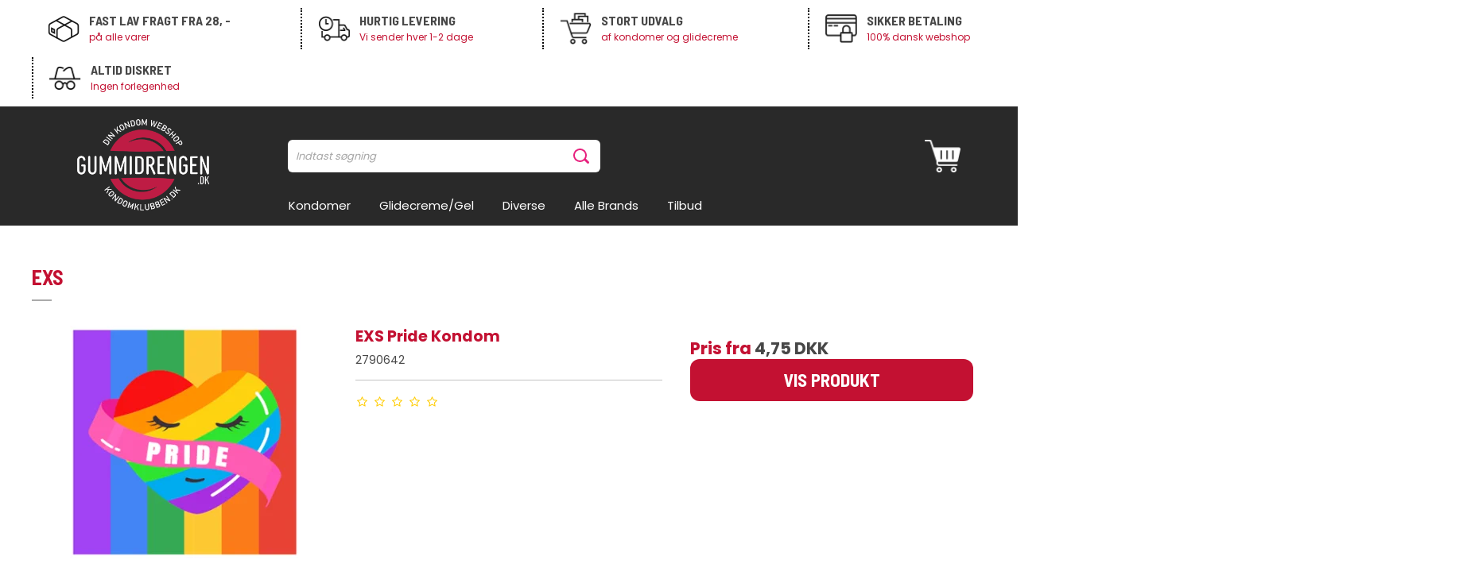

--- FILE ---
content_type: text/html; charset=ISO-8859-1
request_url: https://gummidrengen.dk/shop/24-exs/
body_size: 36402
content:
<!DOCTYPE html>
<!--[if lt IE 7 ]> <html class="ie6 ielt9 no-js" lang="da"> <![endif]-->
<!--[if IE 7 ]>    <html class="ie7 ielt9 no-js" lang="da"> <![endif]-->
<!--[if IE 8 ]>    <html class="ie8 ielt9 no-js" lang="da"> <![endif]-->
<!--[if IE 9 ]>    <html class="ie9 no-js" lang="da"> <![endif]-->
<!--[if (gt IE 9)|!(IE)]><!--> <html class="no-js" lang="da"> <!--<![endif]-->
<head prefix="og: http://ogp.me/ns#
              fb: http://ogp.me/ns/fb#
              ng: http://angularjs.org">
    <meta charset="windows-1252">
<title>EXS - Gummidrengen & Kondomklubben</title>
<meta name="viewport" content="width=device-width, initial-scale=1">
<meta name="generator" content="DanDomain Webshop">
<meta name="csrf_token" content="MTc2ODkwNzg0MGM1NTJmMTJjNTIzODY1YTNjZTE4ZDBmM2YyNTZiMDc1ZmU0M2FiZDRZSUlGV3l4RTlNUWZSNDNZYmFCQW00Q1lJRzcyR2l4Sw==" />
<meta name="google-site-verification" content="NJ7zBIJjDopy4TTZRdXQ9rmZZtKOQeSTngDkZsb08RI" />
<meta property="og:type" content="product.group" />
<meta property="og:title" content="EXS" />
<meta property="og:url" content="https://gummidrengen.dk/shop/24-exs/" />
<meta property="og:image" content="https://shop81284.sfstatic.io/upload_dir/pics/_thumbs/EXS.w1200.png" />
<meta property="og:sitename" content="Gummidrengen &amp; Kondomklubben" />
<meta property="og:description" content="Gummidrengen &amp; Kondomklubben" />



<link href="https://fonts.googleapis.com/css2?family=Barlow+Semi+Condensed:wght@200;300;400;500;600;700;800&display=swap" rel="stylesheet">


<!--[if lte IE 9]>
<script src="https://shop81284.sfstatic.io/_design/smartytemplates/store/template001/assets/js/ie.js"></script>
<link href="https://shop81284.sfstatic.io/_design/smartytemplates/store/template001/assets/css/ie.css" rel="stylesheet" type="text/css">
<link href="https://shop81284.sfstatic.io/_design/smartytemplates/store/template001/assets/css/template.ie.css" rel="stylesheet" type="text/css">
<![endif]-->

<link rel="preconnect" href="https://shop81284.sfstatic.io" crossorigin>
<link rel="preconnect" href="https://fonts.gstatic.com/" crossorigin>

<link rel="stylesheet" href="https://shop81284.sfstatic.io/_design/common/libs/font-awesome/latest/css/font-awesome.dirty.min.css">
<link href="https://shop81284.sfstatic.io/_design/smartytemplates/store/template001/assets/css/libs.css?v=20251014085848" rel="stylesheet" >
<link href="https://shop81284.sfstatic.io/_design/smartytemplates/store/template007/assets/css/template.css?v=20260119095525" rel="stylesheet" >
<link href="https://shop81284.sfstatic.io/upload_dir/templates/imported_template_copy_copy_copy/assets/css/theme.css?v=20230612155442" rel="stylesheet" >
<link href="https://shop81284.sfstatic.io/_design/smartytemplates/store/template001/assets/css/print.css?v=20251014085848" media="print" rel="stylesheet" >
<link href="https://shop81284.sfstatic.io/upload_dir/templates/imported_template_copy_copy_copy/assets/css/custom.css?v=20260106105458" rel="stylesheet" >
<link href="https://shop81284.sfstatic.io/upload_dir/templates/imported_template_copy_copy_copy/assets/css/popup.css?v=20241108095855" rel="stylesheet" >
<link href="https://shop81284.sfstatic.io/upload_dir/templates/imported_template_copy_copy_copy/assets/css/additional.css?v=20230329160054" rel="stylesheet" >
<link href="https://shop81284.sfstatic.io/_design/smartytemplates/store/template007/modules/widgets/slick/assets/css/slick.min.css?v=20260119095518" rel="stylesheet" >

<script>
window.platform = window.platform || {};(function (q) {var topics = {}, subUid = -1;q.subscribe = function(topic, func) {if (!topics[topic]) {topics[topic] = [];}var token = (++subUid).toString();topics[topic].push({token: token,func: func});return token;};q.publish = function(topic, args) {if (!topics[topic]) {return false;}setTimeout(function() {var subscribers = topics[topic],len = subscribers ? subscribers.length : 0;while (len--) {subscribers[len].func(topic, args);}}, 0);return true;};q.unsubscribe = function(token) {for (var m in topics) {if (topics[m]) {for (var i = 0, j = topics[m].length; i < j; i++) {if (topics[m][i].token === token) {topics[m].splice(i, 1);return token;}}}}return false;};})(window.platform);
</script>







        
            <script async src="https://www.googletagmanager.com/gtag/js?id=G-JYTSQTPLQD" id="google-analytics" ></script>

        


<script>
    
        window.dataLayer = window.dataLayer || [];
        function gtag(){dataLayer.push(arguments);}
        gtag('js', new Date());

        var gtagConfigs = {
            'anonymize_ip': true
        };

        if (sessionStorage.getItem('referrer') !== null) {
            gtagConfigs['page_referrer'] = sessionStorage.getItem('referrer');
            sessionStorage.removeItem('referrer');
        }
    

    
    


            gtag('config', 'G-JYTSQTPLQD', gtagConfigs);
    
        
                
        </script>
    
<script async src="https://api.bontii.dk/app/bontii/js/bontii.js?5NbaffzViX" id="bontiiapp"></script>



</head>
    
    <body id="ng-app" data-ng-app="platform-app" data-ng-strict-di class="type-product page2 " itemscope itemtype="http://schema.org/WebPage">

        <input type="checkbox" id="toggleSidebar" hidden />

                <label for="toggleSidebar" id="site-overlay"></label>

                

<!-- Slick -->




<div class="header__placeholder"></div>
<!-- Header -->


<div class="header__top">
            <div class="container">
                <ul class="header__top-items">
                    <li class="header__top-item">
                        <img class="header__top-item-icon" src="https://shop81284.sfstatic.io/upload_dir/templates/imported_template_copy_copy_copy/assets/images/icons/box.png" alt="">
                        <div class="header__top-item-text">
                            <span class="header__top-item-title">
                                FAST LAV FRAGT FRA 28, - 
                            </span>
                            <span class="header__top-item-subtitle">
                                p&aring; alle varer
                            </span>
                        </div>
                    </li>
                    <li class="header__top-item">
                        <img class="header__top-item-icon" src="https://shop81284.sfstatic.io/upload_dir/templates/imported_template_copy_copy_copy/assets/images/icons/delivery.png" alt="">
                        <div class="header__top-item-text">
                            <span class="header__top-item-title">
                                HURTIG LEVERING
                            </span>
                            <span class="header__top-item-subtitle">
                                Vi sender hver 1-2 dage
                            </span>
                        </div>
                    </li>
                    <li class="header__top-item">
                        <img class="header__top-item-icon" src="https://shop81284.sfstatic.io/upload_dir/templates/imported_template_copy_copy_copy/assets/images/icons/shop-cart.png" alt="">
                        <div class="header__top-item-text">
                            <span class="header__top-item-title">
                                STORT UDVALG
                            </span>
                            <span class="header__top-item-subtitle">
                                af kondomer og glidecreme
                            </span>
                        </div>
                    </li>
                    <li class="header__top-item">
                        <img class="header__top-item-icon" src="https://shop81284.sfstatic.io/upload_dir/templates/imported_template_copy_copy_copy/assets/images/icons/credit-card.png" alt="">
                        <div class="header__top-item-text">
                            <span class="header__top-item-title">
                                SIKKER BETALING
                            </span> 
                            <span class="header__top-item-subtitle">
                                100% dansk webshop
                            </span>
                        </div>
                    </li>
                    <li class="header__top-item">
                        <img class="header__top-item-icon" src="https://shop81284.sfstatic.io/upload_dir/templates/imported_template_copy_copy_copy/assets/images/icons/incognito.png" alt="">
                        <div class="header__top-item-text">
                            <span class="header__top-item-title">
                                ALTID DISKRET
                            </span>
                            <span class="header__top-item-subtitle">
                                Ingen forlegenhed
                            </span>
                        </div>
                    </li>
                </ul>
            </div>
        </div>
<div class="header header__bottom">
    <div class="container">
        
        <div class="header__bottom-wrapper">
            
                        <div class="logo">
    <a class="logo__link" href="/" title="Gummidrengen &amp; Kondomklubben">
        
                            <img class="logo__image" src="https://shop81284.sfstatic.io/upload_dir/pics/logo/logo-3.png" alt="Gummidrengen &amp; Kondomklubben">
            
                    </a>
</div>            
            <div class="header__bottom-content">
                
                                <div class="header__bottom-tools">
                    
                                        <div class="search">
    <form class="search__form" method="get" action="/shop/">
        <input class="search__input" type="search" placeholder="Indtast s&oslash;gning" name="search" required> 
        <button class="search__button" type="submit" title="S&oslash;g">
            <img class="search__button-icon" src="https://shop81284.sfstatic.io/upload_dir/templates/imported_template_copy_copy_copy/assets/images/icons/search.png" alt="">
        </button>
    </form>
</div>                    <button class="search__mobile-button">
    <svg xmlns="http://www.w3.org/2000/svg" width="24" height="24" viewBox="0 0 24 24" fill="none" stroke="currentColor" stroke-width="2" stroke-linecap="round" stroke-linejoin="round" class="feather feather-search">
        <circle cx="11" cy="11" r="8"></circle>
        <line x1="21" y1="21" x2="16.65" y2="16.65"></line>
    </svg>
</button>                    
                                                            <div class="basket cart">

        
        
            
        
    
                
    
    
    <!--<div class="cart">-->
        <a class="cart__link" href="/kurv/" title="Indk&oslash;bskurv">
            <img class="cart__icon" src="https://shop81284.sfstatic.io/upload_dir/templates/imported_template_copy_copy_copy/assets/images/icons/cart.png" alt="">
            
                                </a>
    <!--</div>-->

        
</div>
                                        
                                        <button class="header__mobile-menu-btn">
    <div class="header__mobile-menu-line"></div>
    <div class="header__mobile-menu-line"></div>
    <div class="header__mobile-menu-line"></div>
</button>                    
                </div>    
                
                                






    
    
                    	<ul class="header__bottom-menu">
        	    
        	                    <button class="header__bottom-menu-back">
    <div class="header__bottom-menu-back-line"></div>
    <div class="header__bottom-menu-back-line"></div>
</button>                
                                <button class="header__bottom-menu-close">
    <div class="header__bottom-menu-back-line"></div>
    <div class="header__bottom-menu-back-line"></div>
</button>        	    
        		        		
                	<li class="header__bottom-menu-item ">
                		<a class="header__bottom-menu-link" href="/shop/6-kondomer/">
                		    <span class="header__bottom-menu-text">
                                Kondomer
                            </span>
                		</a>

                                                                        
                                                        
                            
                                                        
                                                
                                                            <ul class="header__bottom-subcategory-1 header__bottom-subcategory has-subcategories">
                                    
                                                                        
                                        <li class="header__bottom-menu-item">
                                            <a class="header__bottom-menu-link" href="/shop/107-soeg-kategori/">
                                                S&oslash;g Kategori
                                            </a>

                                                                                                                                                                                        
                                                
                                                                                                    <ul class="header__bottom-subcategory-2 header__bottom-subcategory">
                                                        
                                                                                                                
                                                            <li class="header__bottom-menu-item">
                                                                <a class="header__bottom-menu-link" href="/shop/111-bedoevende/">
                                                                    Bed&oslash;vende
                                                                </a>

                                                                                                                                                                                                
                                                                                                                                        
                                                                    
                                                                                                                                                                                                </li>
                                                            
                                                                                                                
                                                            <li class="header__bottom-menu-item">
                                                                <a class="header__bottom-menu-link" href="/shop/166-blandede/">
                                                                    Blandede
                                                                </a>

                                                                                                                                                                                                
                                                                                                                                        
                                                                    
                                                                                                                                                                                                </li>
                                                            
                                                                                                                
                                                            <li class="header__bottom-menu-item">
                                                                <a class="header__bottom-menu-link" href="/shop/105-bland-selv/">
                                                                    Bland-Selv
                                                                </a>

                                                                                                                                                                                                
                                                                                                                                        
                                                                    
                                                                                                                                                                                                </li>
                                                            
                                                                                                                
                                                            <li class="header__bottom-menu-item">
                                                                <a class="header__bottom-menu-link" href="/shop/177-cooling-8203/">
                                                                    Cooling &#8203;
                                                                </a>

                                                                                                                                                                                                
                                                                                                                                        
                                                                    
                                                                                                                                                                                                </li>
                                                            
                                                                                                                
                                                            <li class="header__bottom-menu-item">
                                                                <a class="header__bottom-menu-link" href="/shop/167-farvede/">
                                                                    Farvede
                                                                </a>

                                                                                                                                                                                                
                                                                                                                                        
                                                                    
                                                                                                                                                                                                </li>
                                                            
                                                                                                                
                                                            <li class="header__bottom-menu-item">
                                                                <a class="header__bottom-menu-link" href="/shop/164-klassiske/">
                                                                    Klassiske
                                                                </a>

                                                                                                                                                                                                
                                                                                                                                        
                                                                    
                                                                                                                                                                                                </li>
                                                            
                                                                                                                
                                                            <li class="header__bottom-menu-item">
                                                                <a class="header__bottom-menu-link" href="/shop/169-latexfri/">
                                                                    Latexfri
                                                                </a>

                                                                                                                                                                                                
                                                                                                                                        
                                                                    
                                                                                                                                                                                                </li>
                                                            
                                                                                                                
                                                            <li class="header__bottom-menu-item">
                                                                <a class="header__bottom-menu-link" href="/shop/168-med-smag/">
                                                                    Med Smag
                                                                </a>

                                                                                                                                                                                                
                                                                                                                                        
                                                                    
                                                                                                                                                                                                </li>
                                                            
                                                                                                                
                                                            <li class="header__bottom-menu-item">
                                                                <a class="header__bottom-menu-link" href="/shop/170-rillerknopper/">
                                                                    Riller/Knopper
                                                                </a>

                                                                                                                                                                                                
                                                                                                                                        
                                                                    
                                                                                                                                                                                                </li>
                                                            
                                                                                                                
                                                            <li class="header__bottom-menu-item">
                                                                <a class="header__bottom-menu-link" href="/shop/171-ekstra-staerke/">
                                                                    Ekstra St&aelig;rke
                                                                </a>

                                                                                                                                                                                                
                                                                                                                                        
                                                                    
                                                                                                                                                                                                </li>
                                                            
                                                                                                                
                                                            <li class="header__bottom-menu-item">
                                                                <a class="header__bottom-menu-link" href="/shop/144-skolepakker/">
                                                                    Skolepakker
                                                                </a>

                                                                                                                                                                                                
                                                                                                                                        
                                                                    
                                                                                                                                                                                                </li>
                                                            
                                                                                                                
                                                            <li class="header__bottom-menu-item">
                                                                <a class="header__bottom-menu-link" href="/shop/172-tynde/">
                                                                    Tynde
                                                                </a>

                                                                                                                                                                                                
                                                                                                                                        
                                                                    
                                                                                                                                                                                                </li>
                                                            
                                                                                                                
                                                            <li class="header__bottom-menu-item">
                                                                <a class="header__bottom-menu-link" href="/shop/211-uden-creme/">
                                                                    Uden creme
                                                                </a>

                                                                                                                                                                                                
                                                                                                                                        
                                                                    
                                                                                                                                                                                                </li>
                                                            
                                                                                                                
                                                            <li class="header__bottom-menu-item">
                                                                <a class="header__bottom-menu-link" href="/shop/173-veganske/">
                                                                    Veganske
                                                                </a>

                                                                                                                                                                                                
                                                                                                                                        
                                                                    
                                                                                                                                                                                                </li>
                                                            
                                                                                                                
                                                            <li class="header__bottom-menu-item">
                                                                <a class="header__bottom-menu-link" href="/shop/176-warming/">
                                                                    Warming
                                                                </a>

                                                                                                                                                                                                
                                                                                                                                        
                                                                    
                                                                                                                                                                                                </li>
                                                            
                                                                                                                
                                                    </ul>
                                                                                                
                                                                                    </li>
                                        
                                                                        
                                        <li class="header__bottom-menu-item">
                                            <a class="header__bottom-menu-link" href="/shop/108-soeg-stoerrelse/">
                                                S&oslash;g St&oslash;rrelse
                                            </a>

                                                                                                                                                                                        
                                                
                                                                                                    <ul class="header__bottom-subcategory-2 header__bottom-subcategory">
                                                        
                                                                                                                
                                                            <li class="header__bottom-menu-item">
                                                                <a class="header__bottom-menu-link" href="/shop/109-small-45---50/">
                                                                    Small 45 - 50
                                                                </a>

                                                                                                                                                                                                
                                                                                                                                        
                                                                    
                                                                                                                                             <ul class="header__bottom-subcategory-3 header__bottom-subcategory">
                                                                             
                                                                                                                                                        
                                                                                <li class="header__bottom-menu-item">
                                                                                    <a class="header__bottom-menu-link" href="/shop/150-kondom-str-45/">
                                                                                        Kondom str. 45
                                                                                    </a>
                                                                                </li>
                                                                                
                                                                                                                                                        
                                                                                <li class="header__bottom-menu-item">
                                                                                    <a class="header__bottom-menu-link" href="/shop/151-kondom-str-47/">
                                                                                        Kondom str. 47
                                                                                    </a>
                                                                                </li>
                                                                                
                                                                                                                                                        
                                                                                <li class="header__bottom-menu-item">
                                                                                    <a class="header__bottom-menu-link" href="/shop/152-kondom-str-49/">
                                                                                        Kondom str. 49
                                                                                    </a>
                                                                                </li>
                                                                                
                                                                                                                                                        
                                                                        </ul>
                                                                                                                                                                                                </li>
                                                            
                                                                                                                
                                                            <li class="header__bottom-menu-item">
                                                                <a class="header__bottom-menu-link" href="/shop/110-medium-51---55/">
                                                                    Medium 51 - 55
                                                                </a>

                                                                                                                                                                                                
                                                                                                                                        
                                                                    
                                                                                                                                             <ul class="header__bottom-subcategory-3 header__bottom-subcategory">
                                                                             
                                                                                                                                                        
                                                                                <li class="header__bottom-menu-item">
                                                                                    <a class="header__bottom-menu-link" href="/shop/179-kondom-str-51/">
                                                                                        Kondom str. 51
                                                                                    </a>
                                                                                </li>
                                                                                
                                                                                                                                                        
                                                                                <li class="header__bottom-menu-item">
                                                                                    <a class="header__bottom-menu-link" href="/shop/153-kondom-str-52/">
                                                                                        Kondom str. 52
                                                                                    </a>
                                                                                </li>
                                                                                
                                                                                                                                                        
                                                                                <li class="header__bottom-menu-item">
                                                                                    <a class="header__bottom-menu-link" href="/shop/154-kondom-str-53/">
                                                                                        Kondom str. 53
                                                                                    </a>
                                                                                </li>
                                                                                
                                                                                                                                                        
                                                                                <li class="header__bottom-menu-item">
                                                                                    <a class="header__bottom-menu-link" href="/shop/155-kondom-str-54/">
                                                                                        Kondom str. 54
                                                                                    </a>
                                                                                </li>
                                                                                
                                                                                                                                                        
                                                                                <li class="header__bottom-menu-item">
                                                                                    <a class="header__bottom-menu-link" href="/shop/156-kondom-str-55/">
                                                                                        Kondom str. 55
                                                                                    </a>
                                                                                </li>
                                                                                
                                                                                                                                                        
                                                                        </ul>
                                                                                                                                                                                                </li>
                                                            
                                                                                                                
                                                            <li class="header__bottom-menu-item">
                                                                <a class="header__bottom-menu-link" href="/shop/113-large-56---60/">
                                                                    Large 56 - 60
                                                                </a>

                                                                                                                                                                                                
                                                                                                                                        
                                                                    
                                                                                                                                             <ul class="header__bottom-subcategory-3 header__bottom-subcategory">
                                                                             
                                                                                                                                                        
                                                                                <li class="header__bottom-menu-item">
                                                                                    <a class="header__bottom-menu-link" href="/shop/157-kondom-str-56/">
                                                                                        Kondom str. 56
                                                                                    </a>
                                                                                </li>
                                                                                
                                                                                                                                                        
                                                                                <li class="header__bottom-menu-item">
                                                                                    <a class="header__bottom-menu-link" href="/shop/158-kondom-str-57/">
                                                                                        Kondom str. 57
                                                                                    </a>
                                                                                </li>
                                                                                
                                                                                                                                                        
                                                                                <li class="header__bottom-menu-item">
                                                                                    <a class="header__bottom-menu-link" href="/shop/160-kondom-str-60/">
                                                                                        Kondom str. 60
                                                                                    </a>
                                                                                </li>
                                                                                
                                                                                                                                                        
                                                                        </ul>
                                                                                                                                                                                                </li>
                                                            
                                                                                                                
                                                            <li class="header__bottom-menu-item">
                                                                <a class="header__bottom-menu-link" href="/shop/114-x-large-61---72/">
                                                                    X-Large 61 - 72
                                                                </a>

                                                                                                                                                                                                
                                                                                                                                        
                                                                    
                                                                                                                                             <ul class="header__bottom-subcategory-3 header__bottom-subcategory">
                                                                             
                                                                                                                                                        
                                                                                <li class="header__bottom-menu-item">
                                                                                    <a class="header__bottom-menu-link" href="/shop/161-kondom-str-64/">
                                                                                        Kondom str. 64
                                                                                    </a>
                                                                                </li>
                                                                                
                                                                                                                                                        
                                                                                <li class="header__bottom-menu-item">
                                                                                    <a class="header__bottom-menu-link" href="/shop/162-kondom-str-69/">
                                                                                        Kondom str. 69
                                                                                    </a>
                                                                                </li>
                                                                                
                                                                                                                                                        
                                                                                <li class="header__bottom-menu-item">
                                                                                    <a class="header__bottom-menu-link" href="/shop/163-kondom-str-72/">
                                                                                        Kondom str. 72
                                                                                    </a>
                                                                                </li>
                                                                                
                                                                                                                                                        
                                                                        </ul>
                                                                                                                                                                                                </li>
                                                            
                                                                                                                
                                                    </ul>
                                                                                                
                                                                                    </li>
                                        
                                                                        
                                        <li class="header__bottom-menu-item">
                                            <a class="header__bottom-menu-link" href="/shop/209-sensitex/">
                                                Sensitex
                                            </a>

                                                                                                                                                                                        
                                                
                                                                                                
                                                                                    </li>
                                        
                                                                        
                                </ul>
                                                                        </li>
                    
                    
                        		
                	<li class="header__bottom-menu-item ">
                		<a class="header__bottom-menu-link" href="/shop/7-glidecremegel/">
                		    <span class="header__bottom-menu-text">
                                Glidecreme/Gel
                            </span>
                		</a>

                                                                        
                                                        
                            
                                                        
                                                
                                                            <ul class="header__bottom-subcategory-1 header__bottom-subcategory ">
                                    
                                                                        
                                        <li class="header__bottom-menu-item">
                                            <a class="header__bottom-menu-link" href="/shop/115-brands/">
                                                Brands
                                            </a>

                                                                                                                                                                                        
                                                
                                                                                                    <ul class="header__bottom-subcategory-2 header__bottom-subcategory">
                                                        
                                                                                                                
                                                            <li class="header__bottom-menu-item">
                                                                <a class="header__bottom-menu-link" href="/shop/38-durex/">
                                                                    Durex
                                                                </a>

                                                                                                                                                                                                
                                                                                                                                        
                                                                    
                                                                                                                                                                                                </li>
                                                            
                                                                                                                
                                                            <li class="header__bottom-menu-item">
                                                                <a class="header__bottom-menu-link" href="/shop/18-eros/">
                                                                    EROS
                                                                </a>

                                                                                                                                                                                                
                                                                                                                                        
                                                                    
                                                                                                                                                                                                </li>
                                                            
                                                                                                                
                                                            <li class="header__bottom-menu-item">
                                                                <a class="header__bottom-menu-link" href="/shop/35-exs/">
                                                                    EXS
                                                                </a>

                                                                                                                                                                                                
                                                                                                                                        
                                                                    
                                                                                                                                                                                                </li>
                                                            
                                                                                                                
                                                            <li class="header__bottom-menu-item">
                                                                <a class="header__bottom-menu-link" href="/shop/19-flutschi/">
                                                                    Flutschi
                                                                </a>

                                                                                                                                                                                                
                                                                                                                                        
                                                                    
                                                                                                                                                                                                </li>
                                                            
                                                                                                                
                                                            <li class="header__bottom-menu-item">
                                                                <a class="header__bottom-menu-link" href="/shop/39-just-glide/">
                                                                    Just Glide
                                                                </a>

                                                                                                                                                                                                
                                                                                                                                        
                                                                    
                                                                                                                                                                                                </li>
                                                            
                                                                                                                
                                                            <li class="header__bottom-menu-item">
                                                                <a class="header__bottom-menu-link" href="/shop/72-mai-cosmetics/">
                                                                    MAI Cosmetics
                                                                </a>

                                                                                                                                                                                                
                                                                                                                                        
                                                                    
                                                                                                                                             <ul class="header__bottom-subcategory-3 header__bottom-subcategory">
                                                                             
                                                                                                                                                        
                                                                                <li class="header__bottom-menu-item">
                                                                                    <a class="header__bottom-menu-link" href="/shop/73-btb-cosmetics/">
                                                                                        BTB Cosmetics
                                                                                    </a>
                                                                                </li>
                                                                                
                                                                                                                                                        
                                                                        </ul>
                                                                                                                                                                                                </li>
                                                            
                                                                                                                
                                                            <li class="header__bottom-menu-item">
                                                                <a class="header__bottom-menu-link" href="/shop/20-mr-cock/">
                                                                    Mr. Cock
                                                                </a>

                                                                                                                                                                                                
                                                                                                                                        
                                                                    
                                                                                                                                                                                                </li>
                                                            
                                                                                                                
                                                            <li class="header__bottom-menu-item">
                                                                <a class="header__bottom-menu-link" href="/shop/208-nanami/">
                                                                    NANAMI
                                                                </a>

                                                                                                                                                                                                
                                                                                                                                        
                                                                    
                                                                                                                                                                                                </li>
                                                            
                                                                                                                
                                                            <li class="header__bottom-menu-item">
                                                                <a class="header__bottom-menu-link" href="/shop/47-pasante/">
                                                                    Pasante
                                                                </a>

                                                                                                                                                                                                
                                                                                                                                        
                                                                    
                                                                                                                                                                                                </li>
                                                            
                                                                                                                
                                                            <li class="header__bottom-menu-item">
                                                                <a class="header__bottom-menu-link" href="/shop/41-pjur/">
                                                                    Pjur
                                                                </a>

                                                                                                                                                                                                
                                                                                                                                        
                                                                    
                                                                                                                                                                                                </li>
                                                            
                                                                                                                
                                                            <li class="header__bottom-menu-item">
                                                                <a class="header__bottom-menu-link" href="/shop/17-smoothglide/">
                                                                    SmoothGlide
                                                                </a>

                                                                                                                                                                                                
                                                                                                                                        
                                                                    
                                                                                                                                                                                                </li>
                                                            
                                                                                                                
                                                            <li class="header__bottom-menu-item">
                                                                <a class="header__bottom-menu-link" href="/shop/46-diverse/">
                                                                    Diverse
                                                                </a>

                                                                                                                                                                                                
                                                                                                                                        
                                                                    
                                                                                                                                                                                                </li>
                                                            
                                                                                                                
                                                    </ul>
                                                                                                
                                                                                    </li>
                                        
                                                                        
                                        <li class="header__bottom-menu-item">
                                            <a class="header__bottom-menu-link" href="/shop/117-glidecreme/">
                                                Glidecreme
                                            </a>

                                                                                                                                                                                        
                                                
                                                                                                    <ul class="header__bottom-subcategory-2 header__bottom-subcategory">
                                                        
                                                                                                                
                                                            <li class="header__bottom-menu-item">
                                                                <a class="header__bottom-menu-link" href="/shop/121-silikonebaseret/">
                                                                    Silikonebaseret
                                                                </a>

                                                                                                                                                                                                
                                                                                                                                        
                                                                    
                                                                                                                                                                                                </li>
                                                            
                                                                                                                
                                                            <li class="header__bottom-menu-item">
                                                                <a class="header__bottom-menu-link" href="/shop/120-vandbaseret/">
                                                                    Vandbaseret
                                                                </a>

                                                                                                                                                                                                
                                                                                                                                        
                                                                    
                                                                                                                                                                                                </li>
                                                            
                                                                                                                
                                                            <li class="header__bottom-menu-item">
                                                                <a class="header__bottom-menu-link" href="/shop/116-anal/">
                                                                    Anal
                                                                </a>

                                                                                                                                                                                                
                                                                                                                                        
                                                                    
                                                                                                                                                                                                </li>
                                                            
                                                                                                                
                                                            <li class="header__bottom-menu-item">
                                                                <a class="header__bottom-menu-link" href="/shop/118-med-smag/">
                                                                    Med Smag
                                                                </a>

                                                                                                                                                                                                
                                                                                                                                        
                                                                    
                                                                                                                                                                                                </li>
                                                            
                                                                                                                
                                                    </ul>
                                                                                                
                                                                                    </li>
                                        
                                                                        
                                        <li class="header__bottom-menu-item">
                                            <a class="header__bottom-menu-link" href="/shop/122-massageolier/">
                                                Massageolier
                                            </a>

                                                                                                                                                                                        
                                                
                                                                                                
                                                                                    </li>
                                        
                                                                        
                                        <li class="header__bottom-menu-item">
                                            <a class="header__bottom-menu-link" href="/shop/119-diverse-spray/">
                                                Diverse Spray
                                            </a>

                                                                                                                                                                                        
                                                
                                                                                                
                                                                                    </li>
                                        
                                                                        
                                        <li class="header__bottom-menu-item">
                                            <a class="header__bottom-menu-link" href="/shop/123-speciel-cremer/">
                                                Speciel-Cremer
                                            </a>

                                                                                                                                                                                        
                                                
                                                                                                
                                                                                    </li>
                                        
                                                                        
                                </ul>
                                                                        </li>
                    
                    
                        		
                	<li class="header__bottom-menu-item ">
                		<a class="header__bottom-menu-link" href="/shop/9-diverse/">
                		    <span class="header__bottom-menu-text">
                                Diverse
                            </span>
                		</a>

                                                                        
                                                        
                            
                                                        
                                                
                                                            <ul class="header__bottom-subcategory-1 header__bottom-subcategory ">
                                    
                                                                        
                                        <li class="header__bottom-menu-item">
                                            <a class="header__bottom-menu-link" href="/shop/185-hjemmetest/">
                                                Hjemmetest
                                            </a>

                                                                                                                                                                                        
                                                
                                                                                                
                                                                                    </li>
                                        
                                                                        
                                        <li class="header__bottom-menu-item">
                                            <a class="header__bottom-menu-link" href="/shop/124-plejeprodukter/">
                                                Plejeprodukter
                                            </a>

                                                                                                                                                                                        
                                                
                                                                                                
                                                                                    </li>
                                        
                                                                        
                                        <li class="header__bottom-menu-item">
                                            <a class="header__bottom-menu-link" href="/shop/71-slikkelapper/">
                                                Slikkelapper
                                            </a>

                                                                                                                                                                                        
                                                
                                                                                                
                                                                                    </li>
                                        
                                                                        
                                        <li class="header__bottom-menu-item">
                                            <a class="header__bottom-menu-link" href="/shop/174-wipes/">
                                                Wipes
                                            </a>

                                                                                                                                                                                        
                                                
                                                                                                
                                                                                    </li>
                                        
                                                                        
                                </ul>
                                                                        </li>
                    
                    
                        		
                	<li class="header__bottom-menu-item header__bottom-menu-brands">
                		<a class="header__bottom-menu-link" href="/shop/22-alle-brands/">
                		    <span class="header__bottom-menu-text">
                                Alle Brands
                            </span>
                		</a>

                                                                        
                                                        
                            
                                                        
                                                
                                                            <ul class="header__bottom-subcategory-1 header__bottom-subcategory ">
                                    
                                                                        
                                        <li class="header__bottom-menu-item">
                                            <a class="header__bottom-menu-link" href="/shop/30-abblo/">
                                                ABBLO
                                            </a>

                                                                                                                                                                                        
                                                
                                                                                                
                                                                                    </li>
                                        
                                                                        
                                        <li class="header__bottom-menu-item">
                                            <a class="header__bottom-menu-link" href="/shop/86-amor/">
                                                AMOR
                                            </a>

                                                                                                                                                                                        
                                                
                                                                                                
                                                                                    </li>
                                        
                                                                        
                                        <li class="header__bottom-menu-item">
                                            <a class="header__bottom-menu-link" href="/shop/183-astroglide/">
                                                AstroGlide
                                            </a>

                                                                                                                                                                                        
                                                
                                                                                                
                                                                                    </li>
                                        
                                                                        
                                        <li class="header__bottom-menu-item">
                                            <a class="header__bottom-menu-link" href="/shop/98-billy-boy/">
                                                BILLY BOY
                                            </a>

                                                                                                                                                                                        
                                                
                                                                                                
                                                                                    </li>
                                        
                                                                        
                                        <li class="header__bottom-menu-item">
                                            <a class="header__bottom-menu-link" href="/shop/23-durex/">
                                                Durex
                                            </a>

                                                                                                                                                                                        
                                                
                                                                                                
                                                                                    </li>
                                        
                                                                        
                                        <li class="header__bottom-menu-item">
                                            <a class="header__bottom-menu-link" href="/shop/31-eros/">
                                                EROS
                                            </a>

                                                                                                                                                                                        
                                                
                                                                                                
                                                                                    </li>
                                        
                                                                        
                                        <li class="header__bottom-menu-item">
                                            <a class="header__bottom-menu-link" href="/shop/24-exs/">
                                                EXS
                                            </a>

                                                                                                                                                                                        
                                                
                                                                                                
                                                                                    </li>
                                        
                                                                        
                                        <li class="header__bottom-menu-item">
                                            <a class="header__bottom-menu-link" href="/shop/33-flutschi/">
                                                Flutschi
                                            </a>

                                                                                                                                                                                        
                                                
                                                                                                
                                                                                    </li>
                                        
                                                                        
                                        <li class="header__bottom-menu-item">
                                            <a class="header__bottom-menu-link" href="/shop/99-glyde/">
                                                Glyde
                                            </a>

                                                                                                                                                                                        
                                                
                                                                                                
                                                                                    </li>
                                        
                                                                        
                                        <li class="header__bottom-menu-item">
                                            <a class="header__bottom-menu-link" href="/shop/40-just-glide/">
                                                Just Glide
                                            </a>

                                                                                                                                                                                        
                                                
                                                                                                
                                                                                    </li>
                                        
                                                                        
                                        <li class="header__bottom-menu-item">
                                            <a class="header__bottom-menu-link" href="/shop/112-london-kondom/">
                                                London Kondom
                                            </a>

                                                                                                                                                                                        
                                                
                                                                                                
                                                                                    </li>
                                        
                                                                        
                                        <li class="header__bottom-menu-item">
                                            <a class="header__bottom-menu-link" href="/shop/26-love-condom/">
                                                Love Condom
                                            </a>

                                                                                                                                                                                        
                                                
                                                                                                
                                                                                    </li>
                                        
                                                                        
                                        <li class="header__bottom-menu-item">
                                            <a class="header__bottom-menu-link" href="/shop/27-lovex/">
                                                LoveX
                                            </a>

                                                                                                                                                                                        
                                                
                                                                                                
                                                                                    </li>
                                        
                                                                        
                                        <li class="header__bottom-menu-item">
                                            <a class="header__bottom-menu-link" href="/shop/74-mai-cosmetics/">
                                                MAI Cosmetics
                                            </a>

                                                                                                                                                                                        
                                                
                                                                                                
                                                                                    </li>
                                        
                                                                        
                                        <li class="header__bottom-menu-item">
                                            <a class="header__bottom-menu-link" href="/shop/181-mister-size/">
                                                Mister Size
                                            </a>

                                                                                                                                                                                        
                                                
                                                                                                
                                                                                    </li>
                                        
                                                                        
                                        <li class="header__bottom-menu-item">
                                            <a class="header__bottom-menu-link" href="/shop/34-mr-cock/">
                                                Mr. Cock
                                            </a>

                                                                                                                                                                                        
                                                
                                                                                                
                                                                                    </li>
                                        
                                                                        
                                        <li class="header__bottom-menu-item">
                                            <a class="header__bottom-menu-link" href="/shop/89-my-size/">
                                                My Size
                                            </a>

                                                                                                                                                                                        
                                                
                                                                                                
                                                                                    </li>
                                        
                                                                        
                                        <li class="header__bottom-menu-item">
                                            <a class="header__bottom-menu-link" href="/shop/126-on/">
                                                ON
                                            </a>

                                                                                                                                                                                        
                                                
                                                                                                
                                                                                    </li>
                                        
                                                                        
                                        <li class="header__bottom-menu-item">
                                            <a class="header__bottom-menu-link" href="/shop/28-pasante/">
                                                Pasante
                                            </a>

                                                                                                                                                                                        
                                                
                                                                                                
                                                                                    </li>
                                        
                                                                        
                                        <li class="header__bottom-menu-item">
                                            <a class="header__bottom-menu-link" href="/shop/42-pjur/">
                                                Pjur
                                            </a>

                                                                                                                                                                                        
                                                
                                                                                                
                                                                                    </li>
                                        
                                                                        
                                        <li class="header__bottom-menu-item">
                                            <a class="header__bottom-menu-link" href="/shop/91-protex/">
                                                Protex
                                            </a>

                                                                                                                                                                                        
                                                
                                                                                                
                                                                                    </li>
                                        
                                                                        
                                        <li class="header__bottom-menu-item">
                                            <a class="header__bottom-menu-link" href="/shop/92-rfsu/">
                                                RFSU
                                            </a>

                                                                                                                                                                                        
                                                
                                                                                                
                                                                                    </li>
                                        
                                                                        
                                        <li class="header__bottom-menu-item">
                                            <a class="header__bottom-menu-link" href="/shop/210-sensitex/">
                                                Sensitex
                                            </a>

                                                                                                                                                                                        
                                                
                                                                                                
                                                                                    </li>
                                        
                                                                        
                                        <li class="header__bottom-menu-item">
                                            <a class="header__bottom-menu-link" href="/shop/94-skyn/">
                                                SKYN
                                            </a>

                                                                                                                                                                                        
                                                
                                                                                                
                                                                                    </li>
                                        
                                                                        
                                        <li class="header__bottom-menu-item">
                                            <a class="header__bottom-menu-link" href="/shop/32-smoothglide/">
                                                SmoothGlide
                                            </a>

                                                                                                                                                                                        
                                                
                                                                                                
                                                                                    </li>
                                        
                                                                        
                                        <li class="header__bottom-menu-item">
                                            <a class="header__bottom-menu-link" href="/shop/187-unilatex/">
                                                Unilatex
                                            </a>

                                                                                                                                                                                        
                                                
                                                                                                
                                                                                    </li>
                                        
                                                                        
                                        <li class="header__bottom-menu-item">
                                            <a class="header__bottom-menu-link" href="/shop/37-valmed/">
                                                Valmed
                                            </a>

                                                                                                                                                                                        
                                                
                                                                                                
                                                                                    </li>
                                        
                                                                        
                                        <li class="header__bottom-menu-item">
                                            <a class="header__bottom-menu-link" href="/shop/29-vitalis/">
                                                Vitalis
                                            </a>

                                                                                                                                                                                        
                                                
                                                                                                
                                                                                    </li>
                                        
                                                                        
                                        <li class="header__bottom-menu-item">
                                            <a class="header__bottom-menu-link" href="/shop/44-worlds-best/">
                                                Worlds-Best
                                            </a>

                                                                                                                                                                                        
                                                
                                                                                                
                                                                                    </li>
                                        
                                                                        
                                        <li class="header__bottom-menu-item">
                                            <a class="header__bottom-menu-link" href="/shop/102-xo/">
                                                XO!
                                            </a>

                                                                                                                                                                                        
                                                
                                                                                                
                                                                                    </li>
                                        
                                                                        
                                        <li class="header__bottom-menu-item">
                                            <a class="header__bottom-menu-link" href="/shop/75-oevrige/">
                                                &Oslash;vrige
                                            </a>

                                                                                                                                                                                        
                                                
                                                                                                
                                                                                    </li>
                                        
                                                                        
                                </ul>
                                                                        </li>
                    
                    
                                
                                        <li class="header__bottom-menu-item">
                            <a class="header__bottom-menu-link" href="/shop/?sale">
                                <span class="header__bottom-menu-text">
                                    Tilbud
                                </span>
                            </a>
                        </li>
                                   
            </ul>
            
                    
                
            </div>
            
        </div>
        
        
    </div>
</div>
        
                        

                    <section class="main-page">
                <div class="container">
                    




    
            

                
        

                
                        
            
                        
                                                                
                                                                
                        
                                        
                                                                        
                                                    
                                                                                                                    
                                        
            




<div class="modules productlist">

													
	
		


			
							
		
									
			
											
			
			
												
										
				
		


<div class="modules m-productlist">

    
    

    				
    <div class="row">
    	<div class="col-s-4 col-m-12 col-l-12 col-xl-24">
        	        	<header class="category-headline page-title">
    			<h1 class="category-headline">EXS</h1>
    		</header>

        	        	    	</div>
    </div>

			<div class="row">
				    		





	
<div class="productItem col-s-4 col-m-12 col-l-12 col-xl-24 productItem435 m-productlist-item m-productlist-item-435">
	<article class="productContent m-productlist-wrap type-row">
		<div class="row">
			<div class="col-s-4 col-m-12 col-l-4 col-xl-8">
								<figure class="m-productlist-figure image">

															<div class="splash m-productlist-splash m-product-splash">

												
												
																	</div>
					
										<a href="/shop/6-kondomer/435-exs-pride-kondom/" class="m-productlist-link trailing-db placeholder-wrapper" data-placeholder-max-width="px" title="EXS Pride Kondom">
																		
						
													                                                                                        																			<span class="placeholder"></span>
												<img class="responsive m-productlist-image lazyload" data-src="https://shop81284.sfstatic.io/upload_dir/shop/_thumbs/Pride-1.w293.h293.backdrop.png" src="[data-uri]" alt="EXS Pride Kondom" ><!--[if lt IE 9 ]><img class="responsive m-productlist-image" src="https://shop81284.sfstatic.io/upload_dir/shop/_thumbs/Pride-1.w293.h293.backdrop.png" alt="EXS Pride Kondom" ><![endif]-->
					</a>
				</figure>
			</div>

			<div class="col-s-4 col-m-12 col-l-4 col-xl-8">
								<header class="title m-productlist-heading">
					<a href="/shop/6-kondomer/435-exs-pride-kondom/" class="is-block m-productlist-link">
						<h4 class="h4 m-productlist-title">EXS Pride Kondom</h4>
					</a>

										
					
																<p class="m-productlist-itemNumber">2790642</p>
									</header>

												
								
																		
					<div class="product-rating m-productlist-rating">
						<hr>
												<div class="m-reviews-stars trailing-db">
															<i class="fa fa-fw fa-star-o"></i>
															<i class="fa fa-fw fa-star-o"></i>
															<i class="fa fa-fw fa-star-o"></i>
															<i class="fa fa-fw fa-star-o"></i>
															<i class="fa fa-fw fa-star-o"></i>
													</div>
					</div>
							</div>

			<div class="col-s-4 col-m-12 col-l-4 col-xl-8 m-productlist-offer l-default-height">
				<div class="product-transaction panel panel-border">
					<div class="panel-body">
						<div class="product-action m-productlist-transactions">
																																	<div>

																				
								    									    	<p>
								    		<span class="h3">
								    											    											    				Pris fra
								    			
								    			<span class="m-productlist-price">4,75 DKK</span>

									    											    										    		</span>
								    	</p>

							    									    											</div>
															
														<fieldset class="form-group">
								<a href="/shop/6-kondomer/435-exs-pride-kondom/" class="button-primary is-block">Vis produkt</a>
							</fieldset>
						</div>
					</div>
	        	</div>
			</div>
		</div>
	</article>
</div>
				    		





	
<div class="productItem col-s-4 col-m-12 col-l-12 col-xl-24 productItem499 m-productlist-item m-productlist-item-499">
	<article class="productContent m-productlist-wrap type-row">
		<div class="row">
			<div class="col-s-4 col-m-12 col-l-4 col-xl-8">
								<figure class="m-productlist-figure image">

															<div class="splash m-productlist-splash m-product-splash">

												
												
																			<span class="badge badge-danger m-productlist-splash-soldout m-product-splash-soldout">Udsolgt</span>
											</div>
					
										<a href="/shop/7-glidecremegel/499-exs-glidecreme---100-ml/" class="m-productlist-link trailing-db placeholder-wrapper" data-placeholder-max-width="px" title="EXS Glidecreme - 100 ml">
																		
						
													                                                                                        																			<span class="placeholder"></span>
												<img class="responsive m-productlist-image lazyload" data-src="https://shop81284.sfstatic.io/upload_dir/shop/_thumbs/exs-clear-lube-100ml_720x.w293.h293.backdrop.webp" src="[data-uri]" alt="EXS Glidecreme - 100 ml" ><!--[if lt IE 9 ]><img class="responsive m-productlist-image" src="https://shop81284.sfstatic.io/upload_dir/shop/_thumbs/exs-clear-lube-100ml_720x.w293.h293.backdrop.webp" alt="EXS Glidecreme - 100 ml" ><![endif]-->
					</a>
				</figure>
			</div>

			<div class="col-s-4 col-m-12 col-l-4 col-xl-8">
								<header class="title m-productlist-heading">
					<a href="/shop/7-glidecremegel/499-exs-glidecreme---100-ml/" class="is-block m-productlist-link">
						<h4 class="h4 m-productlist-title">EXS Glidecreme - 100 ml</h4>
					</a>

										
					
																<p class="m-productlist-itemNumber"></p>
									</header>

												
								
																		
					<div class="product-rating m-productlist-rating">
						<hr>
												<div class="m-reviews-stars trailing-db">
															<i class="fa fa-fw fa-star-o"></i>
															<i class="fa fa-fw fa-star-o"></i>
															<i class="fa fa-fw fa-star-o"></i>
															<i class="fa fa-fw fa-star-o"></i>
															<i class="fa fa-fw fa-star-o"></i>
													</div>
					</div>
							</div>

			<div class="col-s-4 col-m-12 col-l-4 col-xl-8 m-productlist-offer l-default-height">
				<div class="product-transaction panel panel-border">
					<div class="panel-body">
						<div class="product-action m-productlist-transactions">
																																	<div>

																				
								    									    	<p>
								    		<span class="h3">
								    											    			
								    			<span class="m-productlist-price">56,00 DKK</span>

									    											    										    		</span>
								    	</p>

							    									    											</div>
															
														<fieldset class="form-group">
								<a href="/shop/7-glidecremegel/499-exs-glidecreme---100-ml/" class="button-primary is-block">Vis produkt</a>
							</fieldset>
						</div>
					</div>
	        	</div>
			</div>
		</div>
	</article>
</div>
				    		





	
<div class="productItem col-s-4 col-m-12 col-l-12 col-xl-24 productItem516 m-productlist-item m-productlist-item-516">
	<article class="productContent m-productlist-wrap type-row">
		<div class="row">
			<div class="col-s-4 col-m-12 col-l-4 col-xl-8">
								<figure class="m-productlist-figure image">

															<div class="splash m-productlist-splash m-product-splash">

												
												
																	</div>
					
										<a href="/shop/6-kondomer/516-exs-banan-kondom/" class="m-productlist-link trailing-db placeholder-wrapper" data-placeholder-max-width="px" title="EXS Banan Kondom">
																		
						
													                                                                                        																			<span class="placeholder"></span>
												<img class="responsive m-productlist-image lazyload" data-src="https://shop81284.sfstatic.io/upload_dir/shop/_thumbs/20540-6-2-1.w293.h293.backdrop.webp" src="[data-uri]" alt="EXS Banan Kondom" ><!--[if lt IE 9 ]><img class="responsive m-productlist-image" src="https://shop81284.sfstatic.io/upload_dir/shop/_thumbs/20540-6-2-1.w293.h293.backdrop.webp" alt="EXS Banan Kondom" ><![endif]-->
					</a>
				</figure>
			</div>

			<div class="col-s-4 col-m-12 col-l-4 col-xl-8">
								<header class="title m-productlist-heading">
					<a href="/shop/6-kondomer/516-exs-banan-kondom/" class="is-block m-productlist-link">
						<h4 class="h4 m-productlist-title">EXS Banan Kondom</h4>
					</a>

										
					
																<p class="m-productlist-itemNumber"></p>
									</header>

												
								
																		
					<div class="product-rating m-productlist-rating">
						<hr>
												<div class="m-reviews-stars trailing-db">
															<i class="fa fa-fw fa-star-o"></i>
															<i class="fa fa-fw fa-star-o"></i>
															<i class="fa fa-fw fa-star-o"></i>
															<i class="fa fa-fw fa-star-o"></i>
															<i class="fa fa-fw fa-star-o"></i>
													</div>
					</div>
							</div>

			<div class="col-s-4 col-m-12 col-l-4 col-xl-8 m-productlist-offer l-default-height">
				<div class="product-transaction panel panel-border">
					<div class="panel-body">
						<div class="product-action m-productlist-transactions">
																																	<div>

																				
								    									    	<p>
								    		<span class="h3">
								    											    											    				Pris fra
								    			
								    			<span class="m-productlist-price">4,75 DKK</span>

									    											    										    		</span>
								    	</p>

							    									    											</div>
															
														<fieldset class="form-group">
								<a href="/shop/6-kondomer/516-exs-banan-kondom/" class="button-primary is-block">Vis produkt</a>
							</fieldset>
						</div>
					</div>
	        	</div>
			</div>
		</div>
	</article>
</div>
				    		





	
<div class="productItem col-s-4 col-m-12 col-l-12 col-xl-24 productItem523 m-productlist-item m-productlist-item-523">
	<article class="productContent m-productlist-wrap type-row">
		<div class="row">
			<div class="col-s-4 col-m-12 col-l-4 col-xl-8">
								<figure class="m-productlist-figure image">

															<div class="splash m-productlist-splash m-product-splash">

												
												
																	</div>
					
										<a href="/shop/123-speciel-cremer/523-exs-delay-gel-ultra-100-ml/" class="m-productlist-link trailing-db placeholder-wrapper" data-placeholder-max-width="px" title="EXS Delay Gel Ultra+ 100 ml">
																		
						
													                                                                                        																			<span class="placeholder"></span>
												<img class="responsive m-productlist-image lazyload" data-src="https://shop81284.sfstatic.io/upload_dir/shop/_thumbs/193250401-334121865-11453-org.w293.h293.backdrop.jpg" src="[data-uri]" alt="EXS Delay Gel Ultra+ 100 ml" ><!--[if lt IE 9 ]><img class="responsive m-productlist-image" src="https://shop81284.sfstatic.io/upload_dir/shop/_thumbs/193250401-334121865-11453-org.w293.h293.backdrop.jpg" alt="EXS Delay Gel Ultra+ 100 ml" ><![endif]-->
					</a>
				</figure>
			</div>

			<div class="col-s-4 col-m-12 col-l-4 col-xl-8">
								<header class="title m-productlist-heading">
					<a href="/shop/123-speciel-cremer/523-exs-delay-gel-ultra-100-ml/" class="is-block m-productlist-link">
						<h4 class="h4 m-productlist-title">EXS Delay Gel Ultra+ 100 ml</h4>
					</a>

										
					
																<p class="m-productlist-itemNumber">3060146</p>
									</header>

												
								
																		
					<div class="product-rating m-productlist-rating">
						<hr>
												<div class="m-reviews-stars trailing-db">
															<i class="fa fa-fw fa-star-o"></i>
															<i class="fa fa-fw fa-star-o"></i>
															<i class="fa fa-fw fa-star-o"></i>
															<i class="fa fa-fw fa-star-o"></i>
															<i class="fa fa-fw fa-star-o"></i>
													</div>
					</div>
							</div>

			<div class="col-s-4 col-m-12 col-l-4 col-xl-8 m-productlist-offer l-default-height">
				<div class="product-transaction panel panel-border">
					<div class="panel-body">
						<div class="product-action m-productlist-transactions">
																																	<div>

																				
								    									    	<p>
								    		<span class="h3">
								    											    			
								    			<span class="m-productlist-price">118,00 DKK</span>

									    											    										    		</span>
								    	</p>

							    									    											</div>
															
														<fieldset class="form-group">
								<a href="/shop/123-speciel-cremer/523-exs-delay-gel-ultra-100-ml/" class="button-primary is-block">Vis produkt</a>
							</fieldset>
						</div>
					</div>
	        	</div>
			</div>
		</div>
	</article>
</div>
				    		





	
<div class="productItem col-s-4 col-m-12 col-l-12 col-xl-24 productItem350 m-productlist-item m-productlist-item-350">
	<article class="productContent m-productlist-wrap type-row">
		<div class="row">
			<div class="col-s-4 col-m-12 col-l-4 col-xl-8">
								<figure class="m-productlist-figure image">

															<div class="splash m-productlist-splash m-product-splash">

												
												
																	</div>
					
										<a href="/shop/6-kondomer/350-exs-air-thin-kondom/" class="m-productlist-link trailing-db placeholder-wrapper" data-placeholder-max-width="px" title="EXS Air Thin Kondom">
																		
						
													                                                                                        																			<span class="placeholder"></span>
												<img class="responsive m-productlist-image lazyload" data-src="https://shop81284.sfstatic.io/upload_dir/shop/_thumbs/EXSAirThin_1250x.w293.h293.backdrop.jpg" src="[data-uri]" alt="EXS Air Thin Kondom" ><!--[if lt IE 9 ]><img class="responsive m-productlist-image" src="https://shop81284.sfstatic.io/upload_dir/shop/_thumbs/EXSAirThin_1250x.w293.h293.backdrop.jpg" alt="EXS Air Thin Kondom" ><![endif]-->
					</a>
				</figure>
			</div>

			<div class="col-s-4 col-m-12 col-l-4 col-xl-8">
								<header class="title m-productlist-heading">
					<a href="/shop/6-kondomer/350-exs-air-thin-kondom/" class="is-block m-productlist-link">
						<h4 class="h4 m-productlist-title">EXS Air Thin Kondom</h4>
					</a>

										
					
																<p class="m-productlist-itemNumber">2470000</p>
									</header>

												
								
																		
					<div class="product-rating m-productlist-rating">
						<hr>
												<div class="m-reviews-stars trailing-db">
															<i class="fa fa-fw fa-star-o"></i>
															<i class="fa fa-fw fa-star-o"></i>
															<i class="fa fa-fw fa-star-o"></i>
															<i class="fa fa-fw fa-star-o"></i>
															<i class="fa fa-fw fa-star-o"></i>
													</div>
					</div>
							</div>

			<div class="col-s-4 col-m-12 col-l-4 col-xl-8 m-productlist-offer l-default-height">
				<div class="product-transaction panel panel-border">
					<div class="panel-body">
						<div class="product-action m-productlist-transactions">
																																	<div>

																				
								    									    	<p>
								    		<span class="h3">
								    											    											    				Pris fra
								    			
								    			<span class="m-productlist-price">4,75 DKK</span>

									    											    										    		</span>
								    	</p>

							    									    											</div>
															
														<fieldset class="form-group">
								<a href="/shop/6-kondomer/350-exs-air-thin-kondom/" class="button-primary is-block">Vis produkt</a>
							</fieldset>
						</div>
					</div>
	        	</div>
			</div>
		</div>
	</article>
</div>
				    		





	
<div class="productItem col-s-4 col-m-12 col-l-12 col-xl-24 productItem38 m-productlist-item m-productlist-item-38">
	<article class="productContent m-productlist-wrap type-row">
		<div class="row">
			<div class="col-s-4 col-m-12 col-l-4 col-xl-8">
								<figure class="m-productlist-figure image">

															<div class="splash m-productlist-splash m-product-splash">

												
												
																	</div>
					
										<a href="/shop/6-kondomer/38-exs-black-latex-kondom/" class="m-productlist-link trailing-db placeholder-wrapper" data-placeholder-max-width="px" title="EXS Black Latex Kondom">
																		
						
													                                                                                        																			<span class="placeholder"></span>
												<img class="responsive m-productlist-image lazyload" data-src="https://shop81284.sfstatic.io/upload_dir/shop/_thumbs/71dODNdU6kS._AC_SL1500_.w293.h293.backdrop.jpg" src="[data-uri]" alt="EXS Black Latex Kondom" ><!--[if lt IE 9 ]><img class="responsive m-productlist-image" src="https://shop81284.sfstatic.io/upload_dir/shop/_thumbs/71dODNdU6kS._AC_SL1500_.w293.h293.backdrop.jpg" alt="EXS Black Latex Kondom" ><![endif]-->
					</a>
				</figure>
			</div>

			<div class="col-s-4 col-m-12 col-l-4 col-xl-8">
								<header class="title m-productlist-heading">
					<a href="/shop/6-kondomer/38-exs-black-latex-kondom/" class="is-block m-productlist-link">
						<h4 class="h4 m-productlist-title">EXS Black Latex Kondom</h4>
					</a>

										
					
																<p class="m-productlist-itemNumber">1466171</p>
									</header>

												
								
																		
					<div class="product-rating m-productlist-rating">
						<hr>
												<div class="m-reviews-stars trailing-db">
															<i class="fa fa-fw fa-star-o"></i>
															<i class="fa fa-fw fa-star-o"></i>
															<i class="fa fa-fw fa-star-o"></i>
															<i class="fa fa-fw fa-star-o"></i>
															<i class="fa fa-fw fa-star-o"></i>
													</div>
					</div>
							</div>

			<div class="col-s-4 col-m-12 col-l-4 col-xl-8 m-productlist-offer l-default-height">
				<div class="product-transaction panel panel-border">
					<div class="panel-body">
						<div class="product-action m-productlist-transactions">
																																	<div>

																				
								    									    	<p>
								    		<span class="h3">
								    											    											    				Pris fra
								    			
								    			<span class="m-productlist-price">4,75 DKK</span>

									    											    										    		</span>
								    	</p>

							    									    											</div>
															
														<fieldset class="form-group">
								<a href="/shop/6-kondomer/38-exs-black-latex-kondom/" class="button-primary is-block">Vis produkt</a>
							</fieldset>
						</div>
					</div>
	        	</div>
			</div>
		</div>
	</article>
</div>
				    		





	
<div class="productItem col-s-4 col-m-12 col-l-12 col-xl-24 productItem354 m-productlist-item m-productlist-item-354">
	<article class="productContent m-productlist-wrap type-row">
		<div class="row">
			<div class="col-s-4 col-m-12 col-l-4 col-xl-8">
								<figure class="m-productlist-figure image">

															<div class="splash m-productlist-splash m-product-splash">

												
												
																	</div>
					
										<a href="/shop/6-kondomer/354-exs-cooling-kondom/" class="m-productlist-link trailing-db placeholder-wrapper" data-placeholder-max-width="px" title="EXS Cooling Kondom">
																		
						
													                                                                                        																			<span class="placeholder"></span>
												<img class="responsive m-productlist-image lazyload" data-src="https://shop81284.sfstatic.io/upload_dir/shop/_thumbs/1192_19294-removebg-preview.w293.h293.backdrop.png" src="[data-uri]" alt="EXS Cooling Kondom" ><!--[if lt IE 9 ]><img class="responsive m-productlist-image" src="https://shop81284.sfstatic.io/upload_dir/shop/_thumbs/1192_19294-removebg-preview.w293.h293.backdrop.png" alt="EXS Cooling Kondom" ><![endif]-->
					</a>
				</figure>
			</div>

			<div class="col-s-4 col-m-12 col-l-4 col-xl-8">
								<header class="title m-productlist-heading">
					<a href="/shop/6-kondomer/354-exs-cooling-kondom/" class="is-block m-productlist-link">
						<h4 class="h4 m-productlist-title">EXS Cooling Kondom</h4>
					</a>

										
					
																<p class="m-productlist-itemNumber">2574680</p>
									</header>

												
								
																		
					<div class="product-rating m-productlist-rating">
						<hr>
												<div class="m-reviews-stars trailing-db">
															<i class="fa fa-fw fa-star-o"></i>
															<i class="fa fa-fw fa-star-o"></i>
															<i class="fa fa-fw fa-star-o"></i>
															<i class="fa fa-fw fa-star-o"></i>
															<i class="fa fa-fw fa-star-o"></i>
													</div>
					</div>
							</div>

			<div class="col-s-4 col-m-12 col-l-4 col-xl-8 m-productlist-offer l-default-height">
				<div class="product-transaction panel panel-border">
					<div class="panel-body">
						<div class="product-action m-productlist-transactions">
																																	<div>

																				
								    									    	<p>
								    		<span class="h3">
								    											    											    				Pris fra
								    			
								    			<span class="m-productlist-price">4,75 DKK</span>

									    											    										    		</span>
								    	</p>

							    									    											</div>
															
														<fieldset class="form-group">
								<a href="/shop/6-kondomer/354-exs-cooling-kondom/" class="button-primary is-block">Vis produkt</a>
							</fieldset>
						</div>
					</div>
	        	</div>
			</div>
		</div>
	</article>
</div>
				    		





	
<div class="productItem col-s-4 col-m-12 col-l-12 col-xl-24 productItem40 m-productlist-item m-productlist-item-40">
	<article class="productContent m-productlist-wrap type-row">
		<div class="row">
			<div class="col-s-4 col-m-12 col-l-4 col-xl-8">
								<figure class="m-productlist-figure image">

															<div class="splash m-productlist-splash m-product-splash">

												
												
																	</div>
					
										<a href="/shop/6-kondomer/40-exs-delay-kondom/" class="m-productlist-link trailing-db placeholder-wrapper" data-placeholder-max-width="px" title="EXS Delay Kondom">
																		
						
													                                                                                        																			<span class="placeholder"></span>
												<img class="responsive m-productlist-image lazyload" data-src="https://shop81284.sfstatic.io/upload_dir/shop/_thumbs/EXSDelayCondom_6980b573-e5eb-4613-8cf2-126dd83f319e_1254x.w293.h293.backdrop.jpg" src="[data-uri]" alt="EXS Delay Kondom" ><!--[if lt IE 9 ]><img class="responsive m-productlist-image" src="https://shop81284.sfstatic.io/upload_dir/shop/_thumbs/EXSDelayCondom_6980b573-e5eb-4613-8cf2-126dd83f319e_1254x.w293.h293.backdrop.jpg" alt="EXS Delay Kondom" ><![endif]-->
					</a>
				</figure>
			</div>

			<div class="col-s-4 col-m-12 col-l-4 col-xl-8">
								<header class="title m-productlist-heading">
					<a href="/shop/6-kondomer/40-exs-delay-kondom/" class="is-block m-productlist-link">
						<h4 class="h4 m-productlist-title">EXS Delay Kondom</h4>
					</a>

										
					
																<p class="m-productlist-itemNumber">1985449</p>
									</header>

												
								
																		
					<div class="product-rating m-productlist-rating">
						<hr>
												<div class="m-reviews-stars trailing-db">
															<i class="fa fa-fw fa-star-o"></i>
															<i class="fa fa-fw fa-star-o"></i>
															<i class="fa fa-fw fa-star-o"></i>
															<i class="fa fa-fw fa-star-o"></i>
															<i class="fa fa-fw fa-star-o"></i>
													</div>
					</div>
							</div>

			<div class="col-s-4 col-m-12 col-l-4 col-xl-8 m-productlist-offer l-default-height">
				<div class="product-transaction panel panel-border">
					<div class="panel-body">
						<div class="product-action m-productlist-transactions">
																																	<div>

																				
								    									    	<p>
								    		<span class="h3">
								    											    											    				Pris fra
								    			
								    			<span class="m-productlist-price">4,75 DKK</span>

									    											    										    		</span>
								    	</p>

							    									    											</div>
															
														<fieldset class="form-group">
								<a href="/shop/6-kondomer/40-exs-delay-kondom/" class="button-primary is-block">Vis produkt</a>
							</fieldset>
						</div>
					</div>
	        	</div>
			</div>
		</div>
	</article>
</div>
				    		





	
<div class="productItem col-s-4 col-m-12 col-l-12 col-xl-24 productItem95 m-productlist-item m-productlist-item-95">
	<article class="productContent m-productlist-wrap type-row">
		<div class="row">
			<div class="col-s-4 col-m-12 col-l-4 col-xl-8">
								<figure class="m-productlist-figure image">

															<div class="splash m-productlist-splash m-product-splash">

												
												
																	</div>
					
										<a href="/shop/6-kondomer/95-exs-extra-safe-kondom/" class="m-productlist-link trailing-db placeholder-wrapper" data-placeholder-max-width="px" title="EXS Extra Safe Kondom">
																		
						
													                                                                                        																			<span class="placeholder"></span>
												<img class="responsive m-productlist-image lazyload" data-src="https://shop81284.sfstatic.io/upload_dir/shop/_thumbs/EXSExtraSafe_1250x.w293.h293.backdrop.jpg" src="[data-uri]" alt="EXS Extra Safe Kondom" ><!--[if lt IE 9 ]><img class="responsive m-productlist-image" src="https://shop81284.sfstatic.io/upload_dir/shop/_thumbs/EXSExtraSafe_1250x.w293.h293.backdrop.jpg" alt="EXS Extra Safe Kondom" ><![endif]-->
					</a>
				</figure>
			</div>

			<div class="col-s-4 col-m-12 col-l-4 col-xl-8">
								<header class="title m-productlist-heading">
					<a href="/shop/6-kondomer/95-exs-extra-safe-kondom/" class="is-block m-productlist-link">
						<h4 class="h4 m-productlist-title">EXS Extra Safe Kondom</h4>
					</a>

										
					
																<p class="m-productlist-itemNumber">1466215</p>
									</header>

												
								
																		
					<div class="product-rating m-productlist-rating">
						<hr>
												<div class="m-reviews-stars trailing-db">
															<i class="fa fa-fw fa-star-o"></i>
															<i class="fa fa-fw fa-star-o"></i>
															<i class="fa fa-fw fa-star-o"></i>
															<i class="fa fa-fw fa-star-o"></i>
															<i class="fa fa-fw fa-star-o"></i>
													</div>
					</div>
							</div>

			<div class="col-s-4 col-m-12 col-l-4 col-xl-8 m-productlist-offer l-default-height">
				<div class="product-transaction panel panel-border">
					<div class="panel-body">
						<div class="product-action m-productlist-transactions">
																																	<div>

																				
								    									    	<p>
								    		<span class="h3">
								    											    											    				Pris fra
								    			
								    			<span class="m-productlist-price">4,75 DKK</span>

									    											    										    		</span>
								    	</p>

							    									    											</div>
															
														<fieldset class="form-group">
								<a href="/shop/6-kondomer/95-exs-extra-safe-kondom/" class="button-primary is-block">Vis produkt</a>
							</fieldset>
						</div>
					</div>
	        	</div>
			</div>
		</div>
	</article>
</div>
				    		





	
<div class="productItem col-s-4 col-m-12 col-l-12 col-xl-24 productItem182 m-productlist-item m-productlist-item-182">
	<article class="productContent m-productlist-wrap type-row">
		<div class="row">
			<div class="col-s-4 col-m-12 col-l-4 col-xl-8">
								<figure class="m-productlist-figure image">

															<div class="splash m-productlist-splash m-product-splash">

												
												
																	</div>
					
										<a href="/shop/6-kondomer/182-exs-glow-in-the-dark-kondom/" class="m-productlist-link trailing-db placeholder-wrapper" data-placeholder-max-width="px" title="EXS Glow in the dark Kondom">
																		
						
													                                                                                        																			<span class="placeholder"></span>
												<img class="responsive m-productlist-image lazyload" data-src="https://shop81284.sfstatic.io/upload_dir/shop/_thumbs/EXS-square__1_-removebg-preview.w293.h293.backdrop.png" src="[data-uri]" alt="EXS Glow in the dark Kondom" ><!--[if lt IE 9 ]><img class="responsive m-productlist-image" src="https://shop81284.sfstatic.io/upload_dir/shop/_thumbs/EXS-square__1_-removebg-preview.w293.h293.backdrop.png" alt="EXS Glow in the dark Kondom" ><![endif]-->
					</a>
				</figure>
			</div>

			<div class="col-s-4 col-m-12 col-l-4 col-xl-8">
								<header class="title m-productlist-heading">
					<a href="/shop/6-kondomer/182-exs-glow-in-the-dark-kondom/" class="is-block m-productlist-link">
						<h4 class="h4 m-productlist-title">EXS Glow in the dark Kondom</h4>
					</a>

										
					
																<p class="m-productlist-itemNumber">2555157</p>
									</header>

												
								
																		
					<div class="product-rating m-productlist-rating">
						<hr>
												<div class="m-reviews-stars trailing-db">
															<i class="fa fa-fw fa-star-o"></i>
															<i class="fa fa-fw fa-star-o"></i>
															<i class="fa fa-fw fa-star-o"></i>
															<i class="fa fa-fw fa-star-o"></i>
															<i class="fa fa-fw fa-star-o"></i>
													</div>
					</div>
							</div>

			<div class="col-s-4 col-m-12 col-l-4 col-xl-8 m-productlist-offer l-default-height">
				<div class="product-transaction panel panel-border">
					<div class="panel-body">
						<div class="product-action m-productlist-transactions">
																																	<div>

																				
								    									    	<p>
								    		<span class="h3">
								    											    											    				Pris fra
								    			
								    			<span class="m-productlist-price">4,75 DKK</span>

									    											    										    		</span>
								    	</p>

							    									    											</div>
															
														<fieldset class="form-group">
								<a href="/shop/6-kondomer/182-exs-glow-in-the-dark-kondom/" class="button-primary is-block">Vis produkt</a>
							</fieldset>
						</div>
					</div>
	        	</div>
			</div>
		</div>
	</article>
</div>
				    		





	
<div class="productItem col-s-4 col-m-12 col-l-12 col-xl-24 productItem37 m-productlist-item m-productlist-item-37">
	<article class="productContent m-productlist-wrap type-row">
		<div class="row">
			<div class="col-s-4 col-m-12 col-l-4 col-xl-8">
								<figure class="m-productlist-figure image">

															<div class="splash m-productlist-splash m-product-splash">

												
												
																	</div>
					
										<a href="/shop/6-kondomer/37-exs-magnum-kondom/" class="m-productlist-link trailing-db placeholder-wrapper" data-placeholder-max-width="px" title="EXS Magnum Kondom">
																		
						
													                                                                                        																			<span class="placeholder"></span>
												<img class="responsive m-productlist-image lazyload" data-src="https://shop81284.sfstatic.io/upload_dir/shop/_thumbs/EXSMagnum_1250x.w293.h293.backdrop.jpg" src="[data-uri]" alt="EXS Magnum Kondom" ><!--[if lt IE 9 ]><img class="responsive m-productlist-image" src="https://shop81284.sfstatic.io/upload_dir/shop/_thumbs/EXSMagnum_1250x.w293.h293.backdrop.jpg" alt="EXS Magnum Kondom" ><![endif]-->
					</a>
				</figure>
			</div>

			<div class="col-s-4 col-m-12 col-l-4 col-xl-8">
								<header class="title m-productlist-heading">
					<a href="/shop/6-kondomer/37-exs-magnum-kondom/" class="is-block m-productlist-link">
						<h4 class="h4 m-productlist-title">EXS Magnum Kondom</h4>
					</a>

										
					
																<p class="m-productlist-itemNumber">1977702</p>
									</header>

												
								
																		
					<div class="product-rating m-productlist-rating">
						<hr>
												<div class="m-reviews-stars trailing-db">
															<i class="fa fa-fw fa-star"></i>
															<i class="fa fa-fw fa-star"></i>
															<i class="fa fa-fw fa-star"></i>
															<i class="fa fa-fw fa-star"></i>
															<i class="fa fa-fw fa-star-o"></i>
													</div>
					</div>
							</div>

			<div class="col-s-4 col-m-12 col-l-4 col-xl-8 m-productlist-offer l-default-height">
				<div class="product-transaction panel panel-border">
					<div class="panel-body">
						<div class="product-action m-productlist-transactions">
																																	<div>

																				
								    									    	<p>
								    		<span class="h3">
								    											    											    				Pris fra
								    			
								    			<span class="m-productlist-price">4,75 DKK</span>

									    											    										    		</span>
								    	</p>

							    									    											</div>
															
														<fieldset class="form-group">
								<a href="/shop/6-kondomer/37-exs-magnum-kondom/" class="button-primary is-block">Vis produkt</a>
							</fieldset>
						</div>
					</div>
	        	</div>
			</div>
		</div>
	</article>
</div>
				    		





	
<div class="productItem col-s-4 col-m-12 col-l-12 col-xl-24 productItem42 m-productlist-item m-productlist-item-42">
	<article class="productContent m-productlist-wrap type-row">
		<div class="row">
			<div class="col-s-4 col-m-12 col-l-4 col-xl-8">
								<figure class="m-productlist-figure image">

															<div class="splash m-productlist-splash m-product-splash">

												
												
																	</div>
					
										<a href="/shop/6-kondomer/42-exs-nano-thin-kondom/" class="m-productlist-link trailing-db placeholder-wrapper" data-placeholder-max-width="px" title="EXS Nano Thin Kondom">
																		
						
													                                                                                        																			<span class="placeholder"></span>
												<img class="responsive m-productlist-image lazyload" data-src="https://shop81284.sfstatic.io/upload_dir/shop/_thumbs/EXSNanoThin_3f134482-3e48-4e66-a818-76b35386ea69_1250x.w293.h293.backdrop.jpg" src="[data-uri]" alt="EXS Nano Thin Kondom" ><!--[if lt IE 9 ]><img class="responsive m-productlist-image" src="https://shop81284.sfstatic.io/upload_dir/shop/_thumbs/EXSNanoThin_3f134482-3e48-4e66-a818-76b35386ea69_1250x.w293.h293.backdrop.jpg" alt="EXS Nano Thin Kondom" ><![endif]-->
					</a>
				</figure>
			</div>

			<div class="col-s-4 col-m-12 col-l-4 col-xl-8">
								<header class="title m-productlist-heading">
					<a href="/shop/6-kondomer/42-exs-nano-thin-kondom/" class="is-block m-productlist-link">
						<h4 class="h4 m-productlist-title">EXS Nano Thin Kondom</h4>
					</a>

										
					
																<p class="m-productlist-itemNumber">2466634</p>
									</header>

												
								
																		
					<div class="product-rating m-productlist-rating">
						<hr>
												<div class="m-reviews-stars trailing-db">
															<i class="fa fa-fw fa-star-o"></i>
															<i class="fa fa-fw fa-star-o"></i>
															<i class="fa fa-fw fa-star-o"></i>
															<i class="fa fa-fw fa-star-o"></i>
															<i class="fa fa-fw fa-star-o"></i>
													</div>
					</div>
							</div>

			<div class="col-s-4 col-m-12 col-l-4 col-xl-8 m-productlist-offer l-default-height">
				<div class="product-transaction panel panel-border">
					<div class="panel-body">
						<div class="product-action m-productlist-transactions">
																																	<div>

																				
								    									    	<p>
								    		<span class="h3">
								    											    											    				Pris fra
								    			
								    			<span class="m-productlist-price">4,75 DKK</span>

									    											    										    		</span>
								    	</p>

							    									    											</div>
															
														<fieldset class="form-group">
								<a href="/shop/6-kondomer/42-exs-nano-thin-kondom/" class="button-primary is-block">Vis produkt</a>
							</fieldset>
						</div>
					</div>
	        	</div>
			</div>
		</div>
	</article>
</div>
				    		





	
<div class="productItem col-s-4 col-m-12 col-l-12 col-xl-24 productItem346 m-productlist-item m-productlist-item-346">
	<article class="productContent m-productlist-wrap type-row">
		<div class="row">
			<div class="col-s-4 col-m-12 col-l-4 col-xl-8">
								<figure class="m-productlist-figure image">

															<div class="splash m-productlist-splash m-product-splash">

												
												
																	</div>
					
										<a href="/shop/6-kondomer/346-exs-regular-kondom/" class="m-productlist-link trailing-db placeholder-wrapper" data-placeholder-max-width="px" title="EXS Regular Kondom">
																		
						
													                                                                                        																			<span class="placeholder"></span>
												<img class="responsive m-productlist-image lazyload" data-src="https://shop81284.sfstatic.io/upload_dir/shop/_thumbs/51QVbsNJV9L._AC_-removebg-preview-1.w293.h293.backdrop.png" src="[data-uri]" alt="EXS Regular Kondom" ><!--[if lt IE 9 ]><img class="responsive m-productlist-image" src="https://shop81284.sfstatic.io/upload_dir/shop/_thumbs/51QVbsNJV9L._AC_-removebg-preview-1.w293.h293.backdrop.png" alt="EXS Regular Kondom" ><![endif]-->
					</a>
				</figure>
			</div>

			<div class="col-s-4 col-m-12 col-l-4 col-xl-8">
								<header class="title m-productlist-heading">
					<a href="/shop/6-kondomer/346-exs-regular-kondom/" class="is-block m-productlist-link">
						<h4 class="h4 m-productlist-title">EXS Regular Kondom</h4>
					</a>

										
					
																<p class="m-productlist-itemNumber">2637685</p>
									</header>

												
								
																		
					<div class="product-rating m-productlist-rating">
						<hr>
												<div class="m-reviews-stars trailing-db">
															<i class="fa fa-fw fa-star-o"></i>
															<i class="fa fa-fw fa-star-o"></i>
															<i class="fa fa-fw fa-star-o"></i>
															<i class="fa fa-fw fa-star-o"></i>
															<i class="fa fa-fw fa-star-o"></i>
													</div>
					</div>
							</div>

			<div class="col-s-4 col-m-12 col-l-4 col-xl-8 m-productlist-offer l-default-height">
				<div class="product-transaction panel panel-border">
					<div class="panel-body">
						<div class="product-action m-productlist-transactions">
																																	<div>

																				
								    									    	<p>
								    		<span class="h3">
								    											    											    				Pris fra
								    			
								    			<span class="m-productlist-price">4,75 DKK</span>

									    											    										    		</span>
								    	</p>

							    									    											</div>
															
														<fieldset class="form-group">
								<a href="/shop/6-kondomer/346-exs-regular-kondom/" class="button-primary is-block">Vis produkt</a>
							</fieldset>
						</div>
					</div>
	        	</div>
			</div>
		</div>
	</article>
</div>
				    		





	
<div class="productItem col-s-4 col-m-12 col-l-12 col-xl-24 productItem96 m-productlist-item m-productlist-item-96">
	<article class="productContent m-productlist-wrap type-row">
		<div class="row">
			<div class="col-s-4 col-m-12 col-l-4 col-xl-8">
								<figure class="m-productlist-figure image">

															<div class="splash m-productlist-splash m-product-splash">

												
												
																	</div>
					
										<a href="/shop/6-kondomer/96-exs-ribbed-amp-dotted-kondom/" class="m-productlist-link trailing-db placeholder-wrapper" data-placeholder-max-width="px" title="EXS Ribbed &amp; Dotted Kondom">
																		
						
													                                                                                        																			<span class="placeholder"></span>
												<img class="responsive m-productlist-image lazyload" data-src="https://shop81284.sfstatic.io/upload_dir/shop/_thumbs/EXSRibbedandDotted_db64da18-ae9c-4e8d-afbb-84567fc17477_1250x.w293.h293.backdrop.jpg" src="[data-uri]" alt="EXS Ribbed &amp; Dotted Kondom" ><!--[if lt IE 9 ]><img class="responsive m-productlist-image" src="https://shop81284.sfstatic.io/upload_dir/shop/_thumbs/EXSRibbedandDotted_db64da18-ae9c-4e8d-afbb-84567fc17477_1250x.w293.h293.backdrop.jpg" alt="EXS Ribbed &amp; Dotted Kondom" ><![endif]-->
					</a>
				</figure>
			</div>

			<div class="col-s-4 col-m-12 col-l-4 col-xl-8">
								<header class="title m-productlist-heading">
					<a href="/shop/6-kondomer/96-exs-ribbed-amp-dotted-kondom/" class="is-block m-productlist-link">
						<h4 class="h4 m-productlist-title">EXS Ribbed &amp; Dotted Kondom</h4>
					</a>

										
					
																<p class="m-productlist-itemNumber">1466201</p>
									</header>

												
								
																		
					<div class="product-rating m-productlist-rating">
						<hr>
												<div class="m-reviews-stars trailing-db">
															<i class="fa fa-fw fa-star-o"></i>
															<i class="fa fa-fw fa-star-o"></i>
															<i class="fa fa-fw fa-star-o"></i>
															<i class="fa fa-fw fa-star-o"></i>
															<i class="fa fa-fw fa-star-o"></i>
													</div>
					</div>
							</div>

			<div class="col-s-4 col-m-12 col-l-4 col-xl-8 m-productlist-offer l-default-height">
				<div class="product-transaction panel panel-border">
					<div class="panel-body">
						<div class="product-action m-productlist-transactions">
																																	<div>

																				
								    									    	<p>
								    		<span class="h3">
								    											    											    				Pris fra
								    			
								    			<span class="m-productlist-price">4,75 DKK</span>

									    											    										    		</span>
								    	</p>

							    									    											</div>
															
														<fieldset class="form-group">
								<a href="/shop/6-kondomer/96-exs-ribbed-amp-dotted-kondom/" class="button-primary is-block">Vis produkt</a>
							</fieldset>
						</div>
					</div>
	        	</div>
			</div>
		</div>
	</article>
</div>
				    		





	
<div class="productItem col-s-4 col-m-12 col-l-12 col-xl-24 productItem84 m-productlist-item m-productlist-item-84">
	<article class="productContent m-productlist-wrap type-row">
		<div class="row">
			<div class="col-s-4 col-m-12 col-l-4 col-xl-8">
								<figure class="m-productlist-figure image">

															<div class="splash m-productlist-splash m-product-splash">

												
												
																	</div>
					
										<a href="/shop/6-kondomer/84-exs-snug-fit-kondom/" class="m-productlist-link trailing-db placeholder-wrapper" data-placeholder-max-width="px" title="EXS Snug Fit Kondom">
																		
						
													                                                                                        																			<span class="placeholder"></span>
												<img class="responsive m-productlist-image lazyload" data-src="https://shop81284.sfstatic.io/upload_dir/shop/_thumbs/EXSSnugFit_56d194e8-21c9-4f72-ae79-05a98655cae8_1250x.w293.h293.backdrop.jpg" src="[data-uri]" alt="EXS Snug Fit Kondom" ><!--[if lt IE 9 ]><img class="responsive m-productlist-image" src="https://shop81284.sfstatic.io/upload_dir/shop/_thumbs/EXSSnugFit_56d194e8-21c9-4f72-ae79-05a98655cae8_1250x.w293.h293.backdrop.jpg" alt="EXS Snug Fit Kondom" ><![endif]-->
					</a>
				</figure>
			</div>

			<div class="col-s-4 col-m-12 col-l-4 col-xl-8">
								<header class="title m-productlist-heading">
					<a href="/shop/6-kondomer/84-exs-snug-fit-kondom/" class="is-block m-productlist-link">
						<h4 class="h4 m-productlist-title">EXS Snug Fit Kondom</h4>
					</a>

										
					
																<p class="m-productlist-itemNumber">1514247</p>
									</header>

												
								
																		
					<div class="product-rating m-productlist-rating">
						<hr>
												<div class="m-reviews-stars trailing-db">
															<i class="fa fa-fw fa-star-o"></i>
															<i class="fa fa-fw fa-star-o"></i>
															<i class="fa fa-fw fa-star-o"></i>
															<i class="fa fa-fw fa-star-o"></i>
															<i class="fa fa-fw fa-star-o"></i>
													</div>
					</div>
							</div>

			<div class="col-s-4 col-m-12 col-l-4 col-xl-8 m-productlist-offer l-default-height">
				<div class="product-transaction panel panel-border">
					<div class="panel-body">
						<div class="product-action m-productlist-transactions">
																																	<div>

																				
								    									    	<p>
								    		<span class="h3">
								    											    											    				Pris fra
								    			
								    			<span class="m-productlist-price">4,75 DKK</span>

									    											    										    		</span>
								    	</p>

							    									    											</div>
															
														<fieldset class="form-group">
								<a href="/shop/6-kondomer/84-exs-snug-fit-kondom/" class="button-primary is-block">Vis produkt</a>
							</fieldset>
						</div>
					</div>
	        	</div>
			</div>
		</div>
	</article>
</div>
				    		





	
<div class="productItem col-s-4 col-m-12 col-l-12 col-xl-24 productItem266 m-productlist-item m-productlist-item-266">
	<article class="productContent m-productlist-wrap type-row">
		<div class="row">
			<div class="col-s-4 col-m-12 col-l-4 col-xl-8">
								<figure class="m-productlist-figure image">

															<div class="splash m-productlist-splash m-product-splash">

												
												
																	</div>
					
										<a href="/shop/6-kondomer/266-exs-warming-kondom/" class="m-productlist-link trailing-db placeholder-wrapper" data-placeholder-max-width="px" title="EXS Warming Kondom">
																		
						
													                                                                                        																			<span class="placeholder"></span>
												<img class="responsive m-productlist-image lazyload" data-src="https://shop81284.sfstatic.io/upload_dir/shop/_thumbs/exs-warming-994-p_1024x-removebg-preview.w293.h293.backdrop.png" src="[data-uri]" alt="EXS Warming Kondom" ><!--[if lt IE 9 ]><img class="responsive m-productlist-image" src="https://shop81284.sfstatic.io/upload_dir/shop/_thumbs/exs-warming-994-p_1024x-removebg-preview.w293.h293.backdrop.png" alt="EXS Warming Kondom" ><![endif]-->
					</a>
				</figure>
			</div>

			<div class="col-s-4 col-m-12 col-l-4 col-xl-8">
								<header class="title m-productlist-heading">
					<a href="/shop/6-kondomer/266-exs-warming-kondom/" class="is-block m-productlist-link">
						<h4 class="h4 m-productlist-title">EXS Warming Kondom</h4>
					</a>

										
					
																<p class="m-productlist-itemNumber">2569548</p>
									</header>

												
								
																		
					<div class="product-rating m-productlist-rating">
						<hr>
												<div class="m-reviews-stars trailing-db">
															<i class="fa fa-fw fa-star-o"></i>
															<i class="fa fa-fw fa-star-o"></i>
															<i class="fa fa-fw fa-star-o"></i>
															<i class="fa fa-fw fa-star-o"></i>
															<i class="fa fa-fw fa-star-o"></i>
													</div>
					</div>
							</div>

			<div class="col-s-4 col-m-12 col-l-4 col-xl-8 m-productlist-offer l-default-height">
				<div class="product-transaction panel panel-border">
					<div class="panel-body">
						<div class="product-action m-productlist-transactions">
																																	<div>

																				
								    									    	<p>
								    		<span class="h3">
								    											    											    				Pris fra
								    			
								    			<span class="m-productlist-price">4,75 DKK</span>

									    											    										    		</span>
								    	</p>

							    									    											</div>
															
														<fieldset class="form-group">
								<a href="/shop/6-kondomer/266-exs-warming-kondom/" class="button-primary is-block">Vis produkt</a>
							</fieldset>
						</div>
					</div>
	        	</div>
			</div>
		</div>
	</article>
</div>
				    		





	
<div class="productItem col-s-4 col-m-12 col-l-12 col-xl-24 productItem179 m-productlist-item m-productlist-item-179">
	<article class="productContent m-productlist-wrap type-row">
		<div class="row">
			<div class="col-s-4 col-m-12 col-l-4 col-xl-8">
								<figure class="m-productlist-figure image">

															<div class="splash m-productlist-splash m-product-splash">

												
												
																	</div>
					
										<a href="/shop/6-kondomer/179-exs-bubble-gum-kondom/" class="m-productlist-link trailing-db placeholder-wrapper" data-placeholder-max-width="px" title="EXS Bubble Gum Kondom">
																		
						
													                                                                                        																			<span class="placeholder"></span>
												<img class="responsive m-productlist-image lazyload" data-src="https://shop81284.sfstatic.io/upload_dir/shop/_thumbs/3707_19336-removebg-preview.w293.h293.backdrop.png" src="[data-uri]" alt="EXS Bubble Gum Kondom" ><!--[if lt IE 9 ]><img class="responsive m-productlist-image" src="https://shop81284.sfstatic.io/upload_dir/shop/_thumbs/3707_19336-removebg-preview.w293.h293.backdrop.png" alt="EXS Bubble Gum Kondom" ><![endif]-->
					</a>
				</figure>
			</div>

			<div class="col-s-4 col-m-12 col-l-4 col-xl-8">
								<header class="title m-productlist-heading">
					<a href="/shop/6-kondomer/179-exs-bubble-gum-kondom/" class="is-block m-productlist-link">
						<h4 class="h4 m-productlist-title">EXS Bubble Gum Kondom</h4>
					</a>

										
					
																<p class="m-productlist-itemNumber">1480240</p>
									</header>

												
								
																		
					<div class="product-rating m-productlist-rating">
						<hr>
												<div class="m-reviews-stars trailing-db">
															<i class="fa fa-fw fa-star-o"></i>
															<i class="fa fa-fw fa-star-o"></i>
															<i class="fa fa-fw fa-star-o"></i>
															<i class="fa fa-fw fa-star-o"></i>
															<i class="fa fa-fw fa-star-o"></i>
													</div>
					</div>
							</div>

			<div class="col-s-4 col-m-12 col-l-4 col-xl-8 m-productlist-offer l-default-height">
				<div class="product-transaction panel panel-border">
					<div class="panel-body">
						<div class="product-action m-productlist-transactions">
																																	<div>

																				
								    									    	<p>
								    		<span class="h3">
								    											    											    				Pris fra
								    			
								    			<span class="m-productlist-price">4,75 DKK</span>

									    											    										    		</span>
								    	</p>

							    									    											</div>
															
														<fieldset class="form-group">
								<a href="/shop/6-kondomer/179-exs-bubble-gum-kondom/" class="button-primary is-block">Vis produkt</a>
							</fieldset>
						</div>
					</div>
	        	</div>
			</div>
		</div>
	</article>
</div>
				    		





	
<div class="productItem col-s-4 col-m-12 col-l-12 col-xl-24 productItem180 m-productlist-item m-productlist-item-180">
	<article class="productContent m-productlist-wrap type-row">
		<div class="row">
			<div class="col-s-4 col-m-12 col-l-4 col-xl-8">
								<figure class="m-productlist-figure image">

															<div class="splash m-productlist-splash m-product-splash">

												
												
																	</div>
					
										<a href="/shop/6-kondomer/180-exs-crazy-cola-kondom/" class="m-productlist-link trailing-db placeholder-wrapper" data-placeholder-max-width="px" title="EXS Crazy Cola Kondom">
																		
						
													                                                                                        																			<span class="placeholder"></span>
												<img class="responsive m-productlist-image lazyload" data-src="https://shop81284.sfstatic.io/upload_dir/shop/_thumbs/4462-6-2-removebg-preview.w293.h293.backdrop.png" src="[data-uri]" alt="EXS Crazy Cola Kondom" ><!--[if lt IE 9 ]><img class="responsive m-productlist-image" src="https://shop81284.sfstatic.io/upload_dir/shop/_thumbs/4462-6-2-removebg-preview.w293.h293.backdrop.png" alt="EXS Crazy Cola Kondom" ><![endif]-->
					</a>
				</figure>
			</div>

			<div class="col-s-4 col-m-12 col-l-4 col-xl-8">
								<header class="title m-productlist-heading">
					<a href="/shop/6-kondomer/180-exs-crazy-cola-kondom/" class="is-block m-productlist-link">
						<h4 class="h4 m-productlist-title">EXS Crazy Cola Kondom</h4>
					</a>

										
					
																<p class="m-productlist-itemNumber">1466211</p>
									</header>

												
								
																		
					<div class="product-rating m-productlist-rating">
						<hr>
												<div class="m-reviews-stars trailing-db">
															<i class="fa fa-fw fa-star-o"></i>
															<i class="fa fa-fw fa-star-o"></i>
															<i class="fa fa-fw fa-star-o"></i>
															<i class="fa fa-fw fa-star-o"></i>
															<i class="fa fa-fw fa-star-o"></i>
													</div>
					</div>
							</div>

			<div class="col-s-4 col-m-12 col-l-4 col-xl-8 m-productlist-offer l-default-height">
				<div class="product-transaction panel panel-border">
					<div class="panel-body">
						<div class="product-action m-productlist-transactions">
																																	<div>

																				
								    									    	<p>
								    		<span class="h3">
								    											    											    				Pris fra
								    			
								    			<span class="m-productlist-price">4,75 DKK</span>

									    											    										    		</span>
								    	</p>

							    									    											</div>
															
														<fieldset class="form-group">
								<a href="/shop/6-kondomer/180-exs-crazy-cola-kondom/" class="button-primary is-block">Vis produkt</a>
							</fieldset>
						</div>
					</div>
	        	</div>
			</div>
		</div>
	</article>
</div>
				    		





	
<div class="productItem col-s-4 col-m-12 col-l-12 col-xl-24 productItem181 m-productlist-item m-productlist-item-181">
	<article class="productContent m-productlist-wrap type-row">
		<div class="row">
			<div class="col-s-4 col-m-12 col-l-4 col-xl-8">
								<figure class="m-productlist-figure image">

															<div class="splash m-productlist-splash m-product-splash">

												
												
																	</div>
					
										<a href="/shop/6-kondomer/181-exs-hot-chocolate-kondom/" class="m-productlist-link trailing-db placeholder-wrapper" data-placeholder-max-width="px" title="EXS Hot Chocolate kondom">
																		
						
													                                                                                        																			<span class="placeholder"></span>
												<img class="responsive m-productlist-image lazyload" data-src="https://shop81284.sfstatic.io/upload_dir/shop/_thumbs/4461-6-2-removebg-preview.w293.h293.backdrop.png" src="[data-uri]" alt="EXS Hot Chocolate kondom" ><!--[if lt IE 9 ]><img class="responsive m-productlist-image" src="https://shop81284.sfstatic.io/upload_dir/shop/_thumbs/4461-6-2-removebg-preview.w293.h293.backdrop.png" alt="EXS Hot Chocolate kondom" ><![endif]-->
					</a>
				</figure>
			</div>

			<div class="col-s-4 col-m-12 col-l-4 col-xl-8">
								<header class="title m-productlist-heading">
					<a href="/shop/6-kondomer/181-exs-hot-chocolate-kondom/" class="is-block m-productlist-link">
						<h4 class="h4 m-productlist-title">EXS Hot Chocolate kondom</h4>
					</a>

										
					
																<p class="m-productlist-itemNumber">1466218</p>
									</header>

												
								
																		
					<div class="product-rating m-productlist-rating">
						<hr>
												<div class="m-reviews-stars trailing-db">
															<i class="fa fa-fw fa-star-o"></i>
															<i class="fa fa-fw fa-star-o"></i>
															<i class="fa fa-fw fa-star-o"></i>
															<i class="fa fa-fw fa-star-o"></i>
															<i class="fa fa-fw fa-star-o"></i>
													</div>
					</div>
							</div>

			<div class="col-s-4 col-m-12 col-l-4 col-xl-8 m-productlist-offer l-default-height">
				<div class="product-transaction panel panel-border">
					<div class="panel-body">
						<div class="product-action m-productlist-transactions">
																																	<div>

																				
								    									    	<p>
								    		<span class="h3">
								    											    											    				Pris fra
								    			
								    			<span class="m-productlist-price">4,75 DKK</span>

									    											    										    		</span>
								    	</p>

							    									    											</div>
															
														<fieldset class="form-group">
								<a href="/shop/6-kondomer/181-exs-hot-chocolate-kondom/" class="button-primary is-block">Vis produkt</a>
							</fieldset>
						</div>
					</div>
	        	</div>
			</div>
		</div>
	</article>
</div>
				    		





	
<div class="productItem col-s-4 col-m-12 col-l-12 col-xl-24 productItem385 m-productlist-item m-productlist-item-385">
	<article class="productContent m-productlist-wrap type-row">
		<div class="row">
			<div class="col-s-4 col-m-12 col-l-4 col-xl-8">
								<figure class="m-productlist-figure image">

															<div class="splash m-productlist-splash m-product-splash">

												
												
																	</div>
					
										<a href="/shop/6-kondomer/385-exs-strawberry-kondom/" class="m-productlist-link trailing-db placeholder-wrapper" data-placeholder-max-width="px" title="EXS Strawberry Kondom">
																		
						
													                                                                                        																			<span class="placeholder"></span>
												<img class="responsive m-productlist-image lazyload" data-src="https://shop81284.sfstatic.io/upload_dir/shop/_thumbs/_e_x_exs-strawberry-sundae_1_1.w293.h293.backdrop.webp" src="[data-uri]" alt="EXS Strawberry Kondom" ><!--[if lt IE 9 ]><img class="responsive m-productlist-image" src="https://shop81284.sfstatic.io/upload_dir/shop/_thumbs/_e_x_exs-strawberry-sundae_1_1.w293.h293.backdrop.webp" alt="EXS Strawberry Kondom" ><![endif]-->
					</a>
				</figure>
			</div>

			<div class="col-s-4 col-m-12 col-l-4 col-xl-8">
								<header class="title m-productlist-heading">
					<a href="/shop/6-kondomer/385-exs-strawberry-kondom/" class="is-block m-productlist-link">
						<h4 class="h4 m-productlist-title">EXS Strawberry Kondom</h4>
					</a>

										
					
																<p class="m-productlist-itemNumber">2720757</p>
									</header>

												
								
																		
					<div class="product-rating m-productlist-rating">
						<hr>
												<div class="m-reviews-stars trailing-db">
															<i class="fa fa-fw fa-star-o"></i>
															<i class="fa fa-fw fa-star-o"></i>
															<i class="fa fa-fw fa-star-o"></i>
															<i class="fa fa-fw fa-star-o"></i>
															<i class="fa fa-fw fa-star-o"></i>
													</div>
					</div>
							</div>

			<div class="col-s-4 col-m-12 col-l-4 col-xl-8 m-productlist-offer l-default-height">
				<div class="product-transaction panel panel-border">
					<div class="panel-body">
						<div class="product-action m-productlist-transactions">
																																	<div>

																				
								    									    	<p>
								    		<span class="h3">
								    											    											    				Pris fra
								    			
								    			<span class="m-productlist-price">4,75 DKK</span>

									    											    										    		</span>
								    	</p>

							    									    											</div>
															
														<fieldset class="form-group">
								<a href="/shop/6-kondomer/385-exs-strawberry-kondom/" class="button-primary is-block">Vis produkt</a>
							</fieldset>
						</div>
					</div>
	        	</div>
			</div>
		</div>
	</article>
</div>
				    		





	
<div class="productItem col-s-4 col-m-12 col-l-12 col-xl-24 productItem97 m-productlist-item m-productlist-item-97">
	<article class="productContent m-productlist-wrap type-row">
		<div class="row">
			<div class="col-s-4 col-m-12 col-l-4 col-xl-8">
								<figure class="m-productlist-figure image">

															<div class="splash m-productlist-splash m-product-splash">

												
												
																	</div>
					
										<a href="/shop/6-kondomer/97-exs-boys-own-kondom/" class="m-productlist-link trailing-db placeholder-wrapper" data-placeholder-max-width="px" title="EXS Boys Own Kondom">
																		
						
													                                                                                        																			<span class="placeholder"></span>
												<img class="responsive m-productlist-image lazyload" data-src="https://shop81284.sfstatic.io/upload_dir/shop/_thumbs/EXS-Boys-Own-PCS_500x.progressive-removebg-preview.w293.h293.backdrop.png" src="[data-uri]" alt="EXS Boys Own Kondom" ><!--[if lt IE 9 ]><img class="responsive m-productlist-image" src="https://shop81284.sfstatic.io/upload_dir/shop/_thumbs/EXS-Boys-Own-PCS_500x.progressive-removebg-preview.w293.h293.backdrop.png" alt="EXS Boys Own Kondom" ><![endif]-->
					</a>
				</figure>
			</div>

			<div class="col-s-4 col-m-12 col-l-4 col-xl-8">
								<header class="title m-productlist-heading">
					<a href="/shop/6-kondomer/97-exs-boys-own-kondom/" class="is-block m-productlist-link">
						<h4 class="h4 m-productlist-title">EXS Boys Own Kondom</h4>
					</a>

										
					
																<p class="m-productlist-itemNumber">2462463</p>
									</header>

												
								
																		
					<div class="product-rating m-productlist-rating">
						<hr>
												<div class="m-reviews-stars trailing-db">
															<i class="fa fa-fw fa-star-o"></i>
															<i class="fa fa-fw fa-star-o"></i>
															<i class="fa fa-fw fa-star-o"></i>
															<i class="fa fa-fw fa-star-o"></i>
															<i class="fa fa-fw fa-star-o"></i>
													</div>
					</div>
							</div>

			<div class="col-s-4 col-m-12 col-l-4 col-xl-8 m-productlist-offer l-default-height">
				<div class="product-transaction panel panel-border">
					<div class="panel-body">
						<div class="product-action m-productlist-transactions">
																																	<div>

																				
								    									    	<p>
								    		<span class="h3">
								    											    											    				Pris fra
								    			
								    			<span class="m-productlist-price">4,75 DKK</span>

									    											    										    		</span>
								    	</p>

							    									    											</div>
															
														<fieldset class="form-group">
								<a href="/shop/6-kondomer/97-exs-boys-own-kondom/" class="button-primary is-block">Vis produkt</a>
							</fieldset>
						</div>
					</div>
	        	</div>
			</div>
		</div>
	</article>
</div>
				    		





	
<div class="productItem col-s-4 col-m-12 col-l-12 col-xl-24 productItem41 m-productlist-item m-productlist-item-41">
	<article class="productContent m-productlist-wrap type-row">
		<div class="row">
			<div class="col-s-4 col-m-12 col-l-4 col-xl-8">
								<figure class="m-productlist-figure image">

															<div class="splash m-productlist-splash m-product-splash">

												
												
																	</div>
					
										<a href="/shop/6-kondomer/41-exs-jumbo-kondom/" class="m-productlist-link trailing-db placeholder-wrapper" data-placeholder-max-width="px" title="EXS Jumbo Kondom">
																		
						
													                                                                                        																			<span class="placeholder"></span>
												<img class="responsive m-productlist-image lazyload" data-src="https://shop81284.sfstatic.io/upload_dir/shop/_thumbs/exs-jumbo-992-p_34f1f470-69de-4b25-a6df-f447ae980e22_1024x.w293.h293.backdrop.jpg" src="[data-uri]" alt="EXS Jumbo Kondom" ><!--[if lt IE 9 ]><img class="responsive m-productlist-image" src="https://shop81284.sfstatic.io/upload_dir/shop/_thumbs/exs-jumbo-992-p_34f1f470-69de-4b25-a6df-f447ae980e22_1024x.w293.h293.backdrop.jpg" alt="EXS Jumbo Kondom" ><![endif]-->
					</a>
				</figure>
			</div>

			<div class="col-s-4 col-m-12 col-l-4 col-xl-8">
								<header class="title m-productlist-heading">
					<a href="/shop/6-kondomer/41-exs-jumbo-kondom/" class="is-block m-productlist-link">
						<h4 class="h4 m-productlist-title">EXS Jumbo Kondom</h4>
					</a>

										
					
																<p class="m-productlist-itemNumber">2470001</p>
									</header>

												
								
																		
					<div class="product-rating m-productlist-rating">
						<hr>
												<div class="m-reviews-stars trailing-db">
															<i class="fa fa-fw fa-star-o"></i>
															<i class="fa fa-fw fa-star-o"></i>
															<i class="fa fa-fw fa-star-o"></i>
															<i class="fa fa-fw fa-star-o"></i>
															<i class="fa fa-fw fa-star-o"></i>
													</div>
					</div>
							</div>

			<div class="col-s-4 col-m-12 col-l-4 col-xl-8 m-productlist-offer l-default-height">
				<div class="product-transaction panel panel-border">
					<div class="panel-body">
						<div class="product-action m-productlist-transactions">
																																	<div>

																				
								    									    	<p>
								    		<span class="h3">
								    											    											    				Pris fra
								    			
								    			<span class="m-productlist-price">4,75 DKK</span>

									    											    										    		</span>
								    	</p>

							    									    											</div>
															
														<fieldset class="form-group">
								<a href="/shop/6-kondomer/41-exs-jumbo-kondom/" class="button-primary is-block">Vis produkt</a>
							</fieldset>
						</div>
					</div>
	        	</div>
			</div>
		</div>
	</article>
</div>
				    		





	
<div class="productItem col-s-4 col-m-12 col-l-12 col-xl-24 productItem265 m-productlist-item m-productlist-item-265">
	<article class="productContent m-productlist-wrap type-row">
		<div class="row">
			<div class="col-s-4 col-m-12 col-l-4 col-xl-8">
								<figure class="m-productlist-figure image">

															<div class="splash m-productlist-splash m-product-splash">

												
												
																	</div>
					
										<a href="/shop/6-kondomer/265-exs-guld-medalje-kondom/" class="m-productlist-link trailing-db placeholder-wrapper" data-placeholder-max-width="px" title="EXS Guld Medalje Kondom">
																		
						
													                                                                                        																			<span class="placeholder"></span>
												<img class="responsive m-productlist-image lazyload" data-src="https://shop81284.sfstatic.io/upload_dir/shop/_thumbs/exs-guldmedalje-1-fit-800x800x75-removebg-preview.w293.h293.backdrop.png" src="[data-uri]" alt="EXS Guld Medalje Kondom" ><!--[if lt IE 9 ]><img class="responsive m-productlist-image" src="https://shop81284.sfstatic.io/upload_dir/shop/_thumbs/exs-guldmedalje-1-fit-800x800x75-removebg-preview.w293.h293.backdrop.png" alt="EXS Guld Medalje Kondom" ><![endif]-->
					</a>
				</figure>
			</div>

			<div class="col-s-4 col-m-12 col-l-4 col-xl-8">
								<header class="title m-productlist-heading">
					<a href="/shop/6-kondomer/265-exs-guld-medalje-kondom/" class="is-block m-productlist-link">
						<h4 class="h4 m-productlist-title">EXS Guld Medalje Kondom</h4>
					</a>

										
					
																<p class="m-productlist-itemNumber">2569556</p>
									</header>

												
								
																		
					<div class="product-rating m-productlist-rating">
						<hr>
												<div class="m-reviews-stars trailing-db">
															<i class="fa fa-fw fa-star-o"></i>
															<i class="fa fa-fw fa-star-o"></i>
															<i class="fa fa-fw fa-star-o"></i>
															<i class="fa fa-fw fa-star-o"></i>
															<i class="fa fa-fw fa-star-o"></i>
													</div>
					</div>
							</div>

			<div class="col-s-4 col-m-12 col-l-4 col-xl-8 m-productlist-offer l-default-height">
				<div class="product-transaction panel panel-border">
					<div class="panel-body">
						<div class="product-action m-productlist-transactions">
																																	<div>

																				
								    									    	<p>
								    		<span class="h3">
								    											    											    				Pris fra
								    			
								    			<span class="m-productlist-price">4,75 DKK</span>

									    											    										    		</span>
								    	</p>

							    									    											</div>
															
														<fieldset class="form-group">
								<a href="/shop/6-kondomer/265-exs-guld-medalje-kondom/" class="button-primary is-block">Vis produkt</a>
							</fieldset>
						</div>
					</div>
	        	</div>
			</div>
		</div>
	</article>
</div>
				    		





	
<div class="productItem col-s-4 col-m-12 col-l-12 col-xl-24 productItem383 m-productlist-item m-productlist-item-383">
	<article class="productContent m-productlist-wrap type-row">
		<div class="row">
			<div class="col-s-4 col-m-12 col-l-4 col-xl-8">
								<figure class="m-productlist-figure image">

															<div class="splash m-productlist-splash m-product-splash">

												
												
																	</div>
					
										<a href="/shop/6-kondomer/383-exs-smily-kondom/" class="m-productlist-link trailing-db placeholder-wrapper" data-placeholder-max-width="px" title="EXS Smily Kondom">
																		
						
													                                                                                        																			<span class="placeholder"></span>
												<img class="responsive m-productlist-image lazyload" data-src="https://shop81284.sfstatic.io/upload_dir/shop/_thumbs/exs_smiley-500x500-1.w293.h293.backdrop.jpg" src="[data-uri]" alt="EXS Smily Kondom" ><!--[if lt IE 9 ]><img class="responsive m-productlist-image" src="https://shop81284.sfstatic.io/upload_dir/shop/_thumbs/exs_smiley-500x500-1.w293.h293.backdrop.jpg" alt="EXS Smily Kondom" ><![endif]-->
					</a>
				</figure>
			</div>

			<div class="col-s-4 col-m-12 col-l-4 col-xl-8">
								<header class="title m-productlist-heading">
					<a href="/shop/6-kondomer/383-exs-smily-kondom/" class="is-block m-productlist-link">
						<h4 class="h4 m-productlist-title">EXS Smily Kondom</h4>
					</a>

										
					
																<p class="m-productlist-itemNumber">2720758</p>
									</header>

												
								
																		
					<div class="product-rating m-productlist-rating">
						<hr>
												<div class="m-reviews-stars trailing-db">
															<i class="fa fa-fw fa-star-o"></i>
															<i class="fa fa-fw fa-star-o"></i>
															<i class="fa fa-fw fa-star-o"></i>
															<i class="fa fa-fw fa-star-o"></i>
															<i class="fa fa-fw fa-star-o"></i>
													</div>
					</div>
							</div>

			<div class="col-s-4 col-m-12 col-l-4 col-xl-8 m-productlist-offer l-default-height">
				<div class="product-transaction panel panel-border">
					<div class="panel-body">
						<div class="product-action m-productlist-transactions">
																																	<div>

																				
								    									    	<p>
								    		<span class="h3">
								    											    											    				Pris fra
								    			
								    			<span class="m-productlist-price">4,75 DKK</span>

									    											    										    		</span>
								    	</p>

							    									    											</div>
															
														<fieldset class="form-group">
								<a href="/shop/6-kondomer/383-exs-smily-kondom/" class="button-primary is-block">Vis produkt</a>
							</fieldset>
						</div>
					</div>
	        	</div>
			</div>
		</div>
	</article>
</div>
				    		





	
<div class="productItem col-s-4 col-m-12 col-l-12 col-xl-24 productItem381 m-productlist-item m-productlist-item-381">
	<article class="productContent m-productlist-wrap type-row">
		<div class="row">
			<div class="col-s-4 col-m-12 col-l-4 col-xl-8">
								<figure class="m-productlist-figure image">

															<div class="splash m-productlist-splash m-product-splash">

												
												
																	</div>
					
										<a href="/shop/6-kondomer/381-exs-city-mix-kondom/" class="m-productlist-link trailing-db placeholder-wrapper" data-placeholder-max-width="px" title="EXS City Mix Kondom">
																		
						
													                                                                                        																			<span class="placeholder"></span>
												<img class="responsive m-productlist-image lazyload" data-src="https://shop81284.sfstatic.io/upload_dir/shop/_thumbs/10907-6-2-removebg-preview-1-1.w293.h293.backdrop.png" src="[data-uri]" alt="EXS City Mix Kondom" ><!--[if lt IE 9 ]><img class="responsive m-productlist-image" src="https://shop81284.sfstatic.io/upload_dir/shop/_thumbs/10907-6-2-removebg-preview-1-1.w293.h293.backdrop.png" alt="EXS City Mix Kondom" ><![endif]-->
					</a>
				</figure>
			</div>

			<div class="col-s-4 col-m-12 col-l-4 col-xl-8">
								<header class="title m-productlist-heading">
					<a href="/shop/6-kondomer/381-exs-city-mix-kondom/" class="is-block m-productlist-link">
						<h4 class="h4 m-productlist-title">EXS City Mix Kondom</h4>
					</a>

										
					
																<p class="m-productlist-itemNumber">2595121</p>
									</header>

												
								
																		
					<div class="product-rating m-productlist-rating">
						<hr>
												<div class="m-reviews-stars trailing-db">
															<i class="fa fa-fw fa-star-o"></i>
															<i class="fa fa-fw fa-star-o"></i>
															<i class="fa fa-fw fa-star-o"></i>
															<i class="fa fa-fw fa-star-o"></i>
															<i class="fa fa-fw fa-star-o"></i>
													</div>
					</div>
							</div>

			<div class="col-s-4 col-m-12 col-l-4 col-xl-8 m-productlist-offer l-default-height">
				<div class="product-transaction panel panel-border">
					<div class="panel-body">
						<div class="product-action m-productlist-transactions">
																																	<div>

																				
								    									    	<p>
								    		<span class="h3">
								    											    											    				Pris fra
								    			
								    			<span class="m-productlist-price">4,75 DKK</span>

									    											    										    		</span>
								    	</p>

							    									    											</div>
															
														<fieldset class="form-group">
								<a href="/shop/6-kondomer/381-exs-city-mix-kondom/" class="button-primary is-block">Vis produkt</a>
							</fieldset>
						</div>
					</div>
	        	</div>
			</div>
		</div>
	</article>
</div>
				    		





	
<div class="productItem col-s-4 col-m-12 col-l-12 col-xl-24 productItem268 m-productlist-item m-productlist-item-268">
	<article class="productContent m-productlist-wrap type-row">
		<div class="row">
			<div class="col-s-4 col-m-12 col-l-4 col-xl-8">
								<figure class="m-productlist-figure image">

															<div class="splash m-productlist-splash m-product-splash">

												
												
																	</div>
					
										<a href="/shop/6-kondomer/268-exs-christmas-kondom/" class="m-productlist-link trailing-db placeholder-wrapper" data-placeholder-max-width="px" title="EXS Christmas Kondom">
																		
						
													                                                                                        																			<span class="placeholder"></span>
												<img class="responsive m-productlist-image lazyload" data-src="https://shop81284.sfstatic.io/upload_dir/shop/_thumbs/exs-christmas-condom-kondomi-foil_ml-removebg-preview.w293.h293.backdrop.png" src="[data-uri]" alt="EXS Christmas Kondom" ><!--[if lt IE 9 ]><img class="responsive m-productlist-image" src="https://shop81284.sfstatic.io/upload_dir/shop/_thumbs/exs-christmas-condom-kondomi-foil_ml-removebg-preview.w293.h293.backdrop.png" alt="EXS Christmas Kondom" ><![endif]-->
					</a>
				</figure>
			</div>

			<div class="col-s-4 col-m-12 col-l-4 col-xl-8">
								<header class="title m-productlist-heading">
					<a href="/shop/6-kondomer/268-exs-christmas-kondom/" class="is-block m-productlist-link">
						<h4 class="h4 m-productlist-title">EXS Christmas Kondom</h4>
					</a>

										
					
																<p class="m-productlist-itemNumber">2587341</p>
									</header>

												
								
																		
					<div class="product-rating m-productlist-rating">
						<hr>
												<div class="m-reviews-stars trailing-db">
															<i class="fa fa-fw fa-star-o"></i>
															<i class="fa fa-fw fa-star-o"></i>
															<i class="fa fa-fw fa-star-o"></i>
															<i class="fa fa-fw fa-star-o"></i>
															<i class="fa fa-fw fa-star-o"></i>
													</div>
					</div>
							</div>

			<div class="col-s-4 col-m-12 col-l-4 col-xl-8 m-productlist-offer l-default-height">
				<div class="product-transaction panel panel-border">
					<div class="panel-body">
						<div class="product-action m-productlist-transactions">
																																	<div>

																				
								    									    	<p>
								    		<span class="h3">
								    											    											    				Pris fra
								    			
								    			<span class="m-productlist-price">4,75 DKK</span>

									    											    										    		</span>
								    	</p>

							    									    											</div>
															
														<fieldset class="form-group">
								<a href="/shop/6-kondomer/268-exs-christmas-kondom/" class="button-primary is-block">Vis produkt</a>
							</fieldset>
						</div>
					</div>
	        	</div>
			</div>
		</div>
	</article>
</div>
				    		





	
<div class="productItem col-s-4 col-m-12 col-l-12 col-xl-24 productItem269 m-productlist-item m-productlist-item-269">
	<article class="productContent m-productlist-wrap type-row">
		<div class="row">
			<div class="col-s-4 col-m-12 col-l-4 col-xl-8">
								<figure class="m-productlist-figure image">

															<div class="splash m-productlist-splash m-product-splash">

												
												
																			<span class="badge badge-danger m-productlist-splash-soldout m-product-splash-soldout">Udsolgt</span>
											</div>
					
										<a href="/shop/6-kondomer/269-exs-halloween-kondom/" class="m-productlist-link trailing-db placeholder-wrapper" data-placeholder-max-width="px" title="EXS Halloween Kondom">
																		
						
													                                                                                        																			<span class="placeholder"></span>
												<img class="responsive m-productlist-image lazyload" data-src="https://shop81284.sfstatic.io/upload_dir/shop/_thumbs/exs-halloween-condooms-ronde-folies-removebg-preview-1.w293.h293.backdrop.png" src="[data-uri]" alt="EXS Halloween Kondom" ><!--[if lt IE 9 ]><img class="responsive m-productlist-image" src="https://shop81284.sfstatic.io/upload_dir/shop/_thumbs/exs-halloween-condooms-ronde-folies-removebg-preview-1.w293.h293.backdrop.png" alt="EXS Halloween Kondom" ><![endif]-->
					</a>
				</figure>
			</div>

			<div class="col-s-4 col-m-12 col-l-4 col-xl-8">
								<header class="title m-productlist-heading">
					<a href="/shop/6-kondomer/269-exs-halloween-kondom/" class="is-block m-productlist-link">
						<h4 class="h4 m-productlist-title">EXS Halloween Kondom</h4>
					</a>

										
					
																<p class="m-productlist-itemNumber">2587345</p>
									</header>

												
								
																		
					<div class="product-rating m-productlist-rating">
						<hr>
												<div class="m-reviews-stars trailing-db">
															<i class="fa fa-fw fa-star-o"></i>
															<i class="fa fa-fw fa-star-o"></i>
															<i class="fa fa-fw fa-star-o"></i>
															<i class="fa fa-fw fa-star-o"></i>
															<i class="fa fa-fw fa-star-o"></i>
													</div>
					</div>
							</div>

			<div class="col-s-4 col-m-12 col-l-4 col-xl-8 m-productlist-offer l-default-height">
				<div class="product-transaction panel panel-border">
					<div class="panel-body">
						<div class="product-action m-productlist-transactions">
																																	<div>

																				
								    									    	<p>
								    		<span class="h3">
								    											    											    				Pris fra
								    			
								    			<span class="m-productlist-price">4,75 DKK</span>

									    											    										    		</span>
								    	</p>

							    									    											</div>
															
														<fieldset class="form-group">
								<a href="/shop/6-kondomer/269-exs-halloween-kondom/" class="button-primary is-block">Vis produkt</a>
							</fieldset>
						</div>
					</div>
	        	</div>
			</div>
		</div>
	</article>
</div>
				    		





	
<div class="productItem col-s-4 col-m-12 col-l-12 col-xl-24 productItem275 m-productlist-item m-productlist-item-275">
	<article class="productContent m-productlist-wrap type-row">
		<div class="row">
			<div class="col-s-4 col-m-12 col-l-4 col-xl-8">
								<figure class="m-productlist-figure image">

															<div class="splash m-productlist-splash m-product-splash">

												
																			<span class="badge badge-warning m-productlist-splash-sale m-product-splash-sale">Tilbud</span>
						
																	</div>
					
										<a href="/shop/7-glidecremegel/275-exs-glidecreme-med-smag---5-ml/" class="m-productlist-link trailing-db placeholder-wrapper" data-placeholder-max-width="px" title="EXS Glidecreme med smag - 5 ml">
																		
						
													                                                                                        																			<span class="placeholder"></span>
												<img class="responsive m-productlist-image lazyload" data-src="https://shop81284.sfstatic.io/upload_dir/shop/_thumbs/71xRznzSbtL._AC_SX679_-removebg-preview.w293.h293.backdrop.png" src="[data-uri]" alt="EXS Glidecreme med smag - 5 ml" ><!--[if lt IE 9 ]><img class="responsive m-productlist-image" src="https://shop81284.sfstatic.io/upload_dir/shop/_thumbs/71xRznzSbtL._AC_SX679_-removebg-preview.w293.h293.backdrop.png" alt="EXS Glidecreme med smag - 5 ml" ><![endif]-->
					</a>
				</figure>
			</div>

			<div class="col-s-4 col-m-12 col-l-4 col-xl-8">
								<header class="title m-productlist-heading">
					<a href="/shop/7-glidecremegel/275-exs-glidecreme-med-smag---5-ml/" class="is-block m-productlist-link">
						<h4 class="h4 m-productlist-title">EXS Glidecreme med smag - 5 ml</h4>
					</a>

										
					
																<p class="m-productlist-itemNumber">2637846</p>
									</header>

												
								
																		
					<div class="product-rating m-productlist-rating">
						<hr>
												<div class="m-reviews-stars trailing-db">
															<i class="fa fa-fw fa-star-o"></i>
															<i class="fa fa-fw fa-star-o"></i>
															<i class="fa fa-fw fa-star-o"></i>
															<i class="fa fa-fw fa-star-o"></i>
															<i class="fa fa-fw fa-star-o"></i>
													</div>
					</div>
							</div>

			<div class="col-s-4 col-m-12 col-l-4 col-xl-8 m-productlist-offer l-default-height">
				<div class="product-transaction panel panel-border">
					<div class="panel-body">
						<div class="product-action m-productlist-transactions">
																																	<div>

																												    	<p>
								    										    		<s>
								    			3,25 DKK
									    											    										    		</s>
								    	</p>
								    	
								    									    	<p>
								    		<span class="h3">
								    											    			
								    			<span class="m-productlist-price">1,25 DKK</span>

									    											    										    		</span>
								    	</p>

							    									    											</div>
															
														<fieldset class="form-group">
								<a href="/shop/7-glidecremegel/275-exs-glidecreme-med-smag---5-ml/" class="button-primary is-block">Vis produkt</a>
							</fieldset>
						</div>
					</div>
	        	</div>
			</div>
		</div>
	</article>
</div>
				    		





	
<div class="productItem col-s-4 col-m-12 col-l-12 col-xl-24 productItem36 m-productlist-item m-productlist-item-36">
	<article class="productContent m-productlist-wrap type-row">
		<div class="row">
			<div class="col-s-4 col-m-12 col-l-4 col-xl-8">
								<figure class="m-productlist-figure image">

															<div class="splash m-productlist-splash m-product-splash">

												
												
																	</div>
					
										<a href="/shop/7-glidecremegel/36-exs-delay-spray-50-ml/" class="m-productlist-link trailing-db placeholder-wrapper" data-placeholder-max-width="px" title="EXS Delay Spray 50 ml">
																		
						
													                                                                                        																			<span class="placeholder"></span>
												<img class="responsive m-productlist-image lazyload" data-src="https://shop81284.sfstatic.io/upload_dir/shop/_thumbs/EXS50mlDelaySprayBottles_500x-removebg-preview.w293.h293.backdrop.png" src="[data-uri]" alt="EXS Delay Spray 50 ml" ><!--[if lt IE 9 ]><img class="responsive m-productlist-image" src="https://shop81284.sfstatic.io/upload_dir/shop/_thumbs/EXS50mlDelaySprayBottles_500x-removebg-preview.w293.h293.backdrop.png" alt="EXS Delay Spray 50 ml" ><![endif]-->
					</a>
				</figure>
			</div>

			<div class="col-s-4 col-m-12 col-l-4 col-xl-8">
								<header class="title m-productlist-heading">
					<a href="/shop/7-glidecremegel/36-exs-delay-spray-50-ml/" class="is-block m-productlist-link">
						<h4 class="h4 m-productlist-title">EXS Delay Spray 50 ml</h4>
					</a>

										
					
																<p class="m-productlist-itemNumber">1514245</p>
									</header>

												
								
																		
					<div class="product-rating m-productlist-rating">
						<hr>
												<div class="m-reviews-stars trailing-db">
															<i class="fa fa-fw fa-star"></i>
															<i class="fa fa-fw fa-star"></i>
															<i class="fa fa-fw fa-star"></i>
															<i class="fa fa-fw fa-star-o"></i>
															<i class="fa fa-fw fa-star-o"></i>
													</div>
					</div>
							</div>

			<div class="col-s-4 col-m-12 col-l-4 col-xl-8 m-productlist-offer l-default-height">
				<div class="product-transaction panel panel-border">
					<div class="panel-body">
						<div class="product-action m-productlist-transactions">
																																	<div>

																				
								    									    	<p>
								    		<span class="h3">
								    											    			
								    			<span class="m-productlist-price">110,00 DKK</span>

									    											    										    		</span>
								    	</p>

							    									    											</div>
															
														<fieldset class="form-group">
								<a href="/shop/7-glidecremegel/36-exs-delay-spray-50-ml/" class="button-primary is-block">Vis produkt</a>
							</fieldset>
						</div>
					</div>
	        	</div>
			</div>
		</div>
	</article>
</div>
				    		





	
<div class="productItem col-s-4 col-m-12 col-l-12 col-xl-24 productItem273 m-productlist-item m-productlist-item-273">
	<article class="productContent m-productlist-wrap type-row">
		<div class="row">
			<div class="col-s-4 col-m-12 col-l-4 col-xl-8">
								<figure class="m-productlist-figure image">

															<div class="splash m-productlist-splash m-product-splash">

												
												
																	</div>
					
										<a href="/shop/9-diverse/273-exs-slikkelapper/" class="m-productlist-link trailing-db placeholder-wrapper" data-placeholder-max-width="px" title="EXS Slikkelapper">
																		
						
													                                                                                        																			<span class="placeholder"></span>
												<img class="responsive m-productlist-image lazyload" data-src="https://shop81284.sfstatic.io/upload_dir/shop/_thumbs/Oram_Dam_Box_Front_Open-removebg-preview.w293.h293.backdrop.png" src="[data-uri]" alt="EXS Slikkelapper" ><!--[if lt IE 9 ]><img class="responsive m-productlist-image" src="https://shop81284.sfstatic.io/upload_dir/shop/_thumbs/Oram_Dam_Box_Front_Open-removebg-preview.w293.h293.backdrop.png" alt="EXS Slikkelapper" ><![endif]-->
					</a>
				</figure>
			</div>

			<div class="col-s-4 col-m-12 col-l-4 col-xl-8">
								<header class="title m-productlist-heading">
					<a href="/shop/9-diverse/273-exs-slikkelapper/" class="is-block m-productlist-link">
						<h4 class="h4 m-productlist-title">EXS Slikkelapper</h4>
					</a>

										
					
																<p class="m-productlist-itemNumber">2661441</p>
									</header>

												
								
																		
					<div class="product-rating m-productlist-rating">
						<hr>
												<div class="m-reviews-stars trailing-db">
															<i class="fa fa-fw fa-star-o"></i>
															<i class="fa fa-fw fa-star-o"></i>
															<i class="fa fa-fw fa-star-o"></i>
															<i class="fa fa-fw fa-star-o"></i>
															<i class="fa fa-fw fa-star-o"></i>
													</div>
					</div>
							</div>

			<div class="col-s-4 col-m-12 col-l-4 col-xl-8 m-productlist-offer l-default-height">
				<div class="product-transaction panel panel-border">
					<div class="panel-body">
						<div class="product-action m-productlist-transactions">
																																	<div>

																				
								    									    	<p>
								    		<span class="h3">
								    											    			
								    			<span class="m-productlist-price">14,00 DKK</span>

									    											    										    		</span>
								    	</p>

							    									    											</div>
															
														<fieldset class="form-group">
								<a href="/shop/9-diverse/273-exs-slikkelapper/" class="button-primary is-block">Vis produkt</a>
							</fieldset>
						</div>
					</div>
	        	</div>
			</div>
		</div>
	</article>
</div>
					</div>

					


			
	<div class="row">
    	<div class="col-s-4 col-m-12 col-l-12 col-xl-24">
        	        	    	</div>
    </div>
</div>
</div>
        
    

    







                                                    

                        

                    

        
    

                
    

                    
    
            
    
            
            
                
    


                </div>
            </section>
                
                         
       

                    
                <footer class="footer">
        <div class="footer__top">
        <div class="container">
            <div class="footer__top-wrapper">
                
                                <div class="logo">
    <a class="logo__link" href="/" title="Gummidrengen &amp; Kondomklubben">
        
                            <img class="logo__image" src="https://shop81284.sfstatic.io/upload_dir/pics/logo/logo-3.png" alt="Gummidrengen &amp; Kondomklubben">
            
                    </a>
</div>                
                                <div class="footer__top-column">
                    
                    <h6 class="footer__top-title">
                        KONTAKT
                    </h6>
                    
                                                            
                                                                <address class="footer__top-address">
                            L&aelig;hegnet 75
                        </address>
                                        
                                                            
                                                                <a class="footer__top-link" href="mailto:info@cmwebtrade.dk">
                            info@cmwebtrade.dk
                        </a>
                                        
                                                            
                                        <span class="footer__top-text">
                                                    CVR-nummer: 39550164
                                                                                            </span>
                    
                                                            
                </div>
                
                
                                
                
                    
                                                    
                                    <div class="footer__top-column">
                        
                        <h6 class="footer__top-title">
                           Produkter
                        </h6>
    
                    	<ul class="footer__top-list">
                    		                    		
                            	<li class="footer__top-list-item">
                            		<a class="footer__top-list-link" href="/shop/6-kondomer/">
                                        Kondomer
                            		</a>
                                </li>
                                
                                                		
                            	<li class="footer__top-list-item">
                            		<a class="footer__top-list-link" href="/shop/7-glidecremegel/">
                                        Glidecreme/Gel
                            		</a>
                                </li>
                                
                                                		
                            	<li class="footer__top-list-item">
                            		<a class="footer__top-list-link" href="/shop/9-diverse/">
                                        Diverse
                            		</a>
                                </li>
                                
                                                		
                            	<li class="footer__top-list-item">
                            		<a class="footer__top-list-link" href="/shop/22-alle-brands/">
                                        Alle Brands
                            		</a>
                                </li>
                                
                                                    </ul>
                    
                    </div>
                                
                                                    <div class="footer__top-column">
                        
                        <h6 class="footer__top-title">
                            Navigation
                        </h6>
                        
                        
                        



                    <ul class="menu">
                            
                                  
                                  
                    <li class="menu__item">
                        <a class="menu__item-link" href="/om-os/" title="Om Gummidrengen">
                            Om Gummidrengen
                        </a>
                    </li>
                      
                                            
                                  
                                  
                    <li class="menu__item">
                        <a class="menu__item-link" href="/kontakt/" title="Kontakt os">
                            Kontakt os
                        </a>
                    </li>
                      
                                            
                                  
                                  
                    <li class="menu__item">
                        <a class="menu__item-link" href="/betaling/" title="Betaling">
                            Betaling
                        </a>
                    </li>
                      
                                            
                                  
                                  
                    <li class="menu__item">
                        <a class="menu__item-link" href="/handelsbetingelser/" title="Betingelser">
                            Betingelser
                        </a>
                    </li>
                      
                                            
                                  
                                  
                    <li class="menu__item">
                        <a class="menu__item-link" href="/fragt-returnering/" title="Fragt & Returnering">
                            Fragt & Returnering
                        </a>
                    </li>
                      
                                            
                                  
                                  
                    <li class="menu__item">
                        <a class="menu__item-link" href="/privatlivspolitik/" title="Privatlivspolitik">
                            Privatlivspolitik
                        </a>
                    </li>
                      
                                  </ul>
        
                    </div>
                                
                                                
                                                
                
                                
                
            </div>
        </div>
    </div>
      
                <div class="footer__bottom">
            <div class="container">
                
                                                                            
                                                        
                                                        <ul class="footer__payment">
                                                    <li class="footer__payment-item">
                                <span class="placeholder" data-placeholder-aspect="55.555555555556%"></span>
                                <img class="footer__payment-icon lazyload" alt="VISA Electron" title="VISA Electron" data-src="https://shop81284.sfstatic.io/_design/common/img/payment/card_visaelec_xl.gif" src="[data-uri]" ><!--[if lt IE 9 ]><img class="footer__payment-icon" alt="VISA Electron" title="VISA Electron" src="https://shop81284.sfstatic.io/_design/common/img/payment/card_visaelec_xl.gif" ><![endif]-->
                            </li>
                                                    <li class="footer__payment-item">
                                <span class="placeholder" data-placeholder-aspect="55.555555555556%"></span>
                                <img class="footer__payment-icon lazyload" alt="Maestro" title="Maestro" data-src="https://shop81284.sfstatic.io/_design/common/img/payment/card_maestro_xl.gif" src="[data-uri]" ><!--[if lt IE 9 ]><img class="footer__payment-icon" alt="Maestro" title="Maestro" src="https://shop81284.sfstatic.io/_design/common/img/payment/card_maestro_xl.gif" ><![endif]-->
                            </li>
                                                    <li class="footer__payment-item">
                                <span class="placeholder" data-placeholder-aspect="55.555555555556%"></span>
                                <img class="footer__payment-icon lazyload" alt="Mastercard" title="Mastercard" data-src="https://shop81284.sfstatic.io/_design/common/img/payment/card_mastercard_xl.gif" src="[data-uri]" ><!--[if lt IE 9 ]><img class="footer__payment-icon" alt="Mastercard" title="Mastercard" src="https://shop81284.sfstatic.io/_design/common/img/payment/card_mastercard_xl.gif" ><![endif]-->
                            </li>
                                                    <li class="footer__payment-item">
                                <span class="placeholder" data-placeholder-aspect="55.555555555556%"></span>
                                <img class="footer__payment-icon lazyload" alt="ViaBill" title="ViaBill" data-src="https://shop81284.sfstatic.io/_design/common/img/payment/viabill_xl.gif" src="[data-uri]" ><!--[if lt IE 9 ]><img class="footer__payment-icon" alt="ViaBill" title="ViaBill" src="https://shop81284.sfstatic.io/_design/common/img/payment/viabill_xl.gif" ><![endif]-->
                            </li>
                                                    <li class="footer__payment-item">
                                <span class="placeholder" data-placeholder-aspect="55.555555555556%"></span>
                                <img class="footer__payment-icon lazyload" alt="MobilePay" title="MobilePay" data-src="https://shop81284.sfstatic.io/_design/common/img/payment/mobilepay_xl.gif" src="[data-uri]" ><!--[if lt IE 9 ]><img class="footer__payment-icon" alt="MobilePay" title="MobilePay" src="https://shop81284.sfstatic.io/_design/common/img/payment/mobilepay_xl.gif" ><![endif]-->
                            </li>
                                                    <li class="footer__payment-item">
                                <span class="placeholder" data-placeholder-aspect="55.555555555556%"></span>
                                <img class="footer__payment-icon lazyload" alt="Apple Pay" title="Apple Pay" data-src="https://shop81284.sfstatic.io/_design/common/img/payment/card_applepay_xl.gif" src="[data-uri]" ><!--[if lt IE 9 ]><img class="footer__payment-icon" alt="Apple Pay" title="Apple Pay" src="https://shop81284.sfstatic.io/_design/common/img/payment/card_applepay_xl.gif" ><![endif]-->
                            </li>
                                                    <li class="footer__payment-item">
                                <span class="placeholder" data-placeholder-aspect="55.555555555556%"></span>
                                <img class="footer__payment-icon lazyload" alt="Google Pay" title="Google Pay" data-src="https://shop81284.sfstatic.io/_design/common/img/payment/card_googlepay_xl.gif" src="[data-uri]" ><!--[if lt IE 9 ]><img class="footer__payment-icon" alt="Google Pay" title="Google Pay" src="https://shop81284.sfstatic.io/_design/common/img/payment/card_googlepay_xl.gif" ><![endif]-->
                            </li>
                                            </ul>
                                        
            </div>
        </div>
        
    
</footer>


                
                
                
        

                
        
        <script>
    ;(function (exports) {
        exports.text = {"DATE_FORMAT":"%d\/%m %Y","DATE_FORMAT_EXT":"%d\/%m %Y kl. %H:%i","DATE_FORMAT_SMARTY":"%d\/%m %Y kl. %H:%M","TIME_FORMAT":"%H:%M","NAME":"Navn","FIRSTNAME":"Fornavn","LASTNAME":"Efternavn","ADRESS":"Adresse","ADDRESS":"Adresse","ADDRESS2":"Adresse 2","POSTCODE":"Postnummer","CITY":"By","DELETE":"Slet","COUNTRY":"Land","STATE":"Stat","COUNTRY_CODE":"Landekode","CONTACT_PERSON":"Kontakt person","TELEPHONE":"Telefonnr.","FAX":"Fax","MOBILE":"Mobil nr.","MAIL":"E-mail","MAIL_CONFIRM":"Bekr\u00e6ft e-mail","WEB":"Web","COMPANY":"Firmanavn","BANK_DETAILS":"Bankoplysninger","DELIVERY_ADDRESS":"Leveringsadresse","BILLING_ADDRESS":"Faktureringsadresse","NOW":"Nu","PAID":"Betalt","BEFORE":"F\u00f8r","VAT_NR":"CVR-nummer","SSN_NR":"CPR-nummer","REFERENCE":"Reference","EAN":"EAN-nummer","PASSWORD":"Adgangskode","PASSWORD_CONFIRM":"Bekr\u00e6ft adgangskode","PEACES":"stk.","UPDATE":"Opdater","BACK":"Tilbage","CONFIRM":"Godkend","BY":"af","BY_C":"Af","SEE":"Se","OF":"v\/","CATEGORY":"Kategori","CATEGORYS":"Kategorier","CLICK":"Klik","CLICK_HERE":"Klik her","HERE":"her","SEARCH":"S\u00f8g","SEARCH_TEXT":"Indtast s\u00f8gning","SEARCH_LONG":"S\u00f8gning","SEARCH_LINK":"soegning","SEE_MORE":"Se mere","SUBJECT":"Emne","MESSAGE":"Besked","SEND":"Send","CHOOSE":"V\u00e6lg her","CHOOSE_VARIANT":"V\u00e6lg","CHOOSE_VARIANT_ALL":"Alle","CURRENCY":"Valuta","LANGUAGE":"Sprog","MANUFACTUERER":"Producenter","ADD_PLURAL":"er","EDIT":"Redig\u00e9r","SAVE":"Gem","SAVE_GO_BACK":"Gem og g\u00e5 tilbage","FORWARD":"Frem","NEXT":"N\u00e6ste","NEXT_PAGE":"N\u00e6ste side","LAST":"Forrige","LAST_PAGE":"Forrige side","OUT_OF":"af","DELIVERY":"Fragt","DATE_THE":"d.","DATE_THE_C":"D.","ORDER":"Bestil","YOUR_ACCOUNT":"Din konto","YOUR_USER":"Din bruger","ACCOUNT":"Konto","ALREADY_CREATED":"Allerede oprettet","USER":"Bruger","SHOP_BY":"Shop efter","LINK":"Link","PRINT_TEXT":"Printvenlig","CONTACT_TEXT":"Kontakt","GENERATED":"Genereret","DEAR":"Hej","FREE":"Gratis","DEMO_TEXT":"Dette er en demo version...","COOKIE_TEXT":"Cookies er sl\u00e5et fra i din browser. Genindl\u00e6s venligst websitet.","PAGES":"Sider","AND_SEPERATOR":"og","SMS":"SMS","BIRTHDATE":"F\u00f8dselsdato","TOP":"Top","IP_ADDRESS":"IP-adresse","SOURCE_PORT":"Source port","FRONTPAGE":"Forside","OPTIONS":"Muligheder","PUBLIC":"Offentlig","YES":"Ja","NO":"Nej","SHOW_FRONTPAGE":"Vis forside","SHOW_WEBSITE":"Vis alm. hjemmeside","SHOW_WEBSHOP":"Vis alm. webshop","DISCOUNT":"Rabat","FEE":"Gebyr","MODAL_CLOSE":"Luk vindue","PREVIOUS":"Forrige","NEWS":"Nyhed","SALE":"Tilbud","DESCRIPTION":"Beskrivelse","SPECIFICATIONS":"Specifikationer","FILES":"Filer","TAGS":"Tags","RATING":"Bed\u00f8mmelse","SOLD_OUT":"Udsolgt","DOWNLOAD":"Download","COMMENTS":"Kommentarer","COMMENT_TO":"Som kommentar til","GO_TO_FRONTPAGE":"G\u00e5 til forsiden","INSERT_AMOUNT":"Indtast antal","UNDER":"under","IN":"i","BASED_ON":"Baseret p\u00e5","MINIMUM_BUY":"Minimum k\u00f8b","DOWNLOADS":"Downloads","SOCIAL_MEDIA":"Social media","SHOW_ALL":"Vis alle","PRODUCTS":"vare(r)","EXTRABUY_CATEGORY":"Kategori","IMAGE_PLACEHOLDER_TEXT":"Billede kommer","CHOOSE_PACKET":"V\u00e6lg vare i pakke produkt.","CHOOSE_COUNTRY":"V\u00e6lg land","PAGINATION_PAGE":"Side","CUSTOMER_TYPE":"Kundetype","CUSTOMER_TYPE_PRIVATE":"Privat","CUSTOMER_TYPE_COMPANY":"Virksomhed","CUSTOMER_TYPE_INSTITUTION":"EAN\/Offentlig","COMPANY_OR_INSTITUTION":"Institutions-\/Firmanavn","DATE_MONTH_JANUARY":"Januar","DATE_MONTH_FEBRUARY":"Februar","DATE_MONTH_MARCH":"Marts","DATE_MONTH_APRIL":"April","DATE_MONTH_MAY":"Maj","DATE_MONTH_JUNE":"Juni","DATE_MONTH_JULY":"Juli","DATE_MONTH_AUGUST":"August","DATE_MONTH_SEPTEMBER":"September","DATE_MONTH_OCTOBER":"Oktober","DATE_MONTH_NOVEMBER":"November","DATE_MONTH_DECEMBER":"December","DATE_DAY_MONDAY":"Mandag","DATE_DAY_TUESDAY":"Tirsdag","DATE_DAY_WEDNESDAY":"Onsdag","DATE_DAY_THURSDAY":"Torsdag","DATE_DAY_FRIDAY":"Fredag","DATE_DAY_SATURDAY":"L\u00f8rdag","DATE_DAY_SUNDAY":"S\u00f8ndag","USER_DASHBOARD_LINK":"min-konto","USER_DASHBOARD_HEADLINE":"Min konto","USER_DASHBOARD_MENU":"Min konto","USER_FAVORITES_LINK":"mine-favoritter","USER_FAVORITES_HEADLINE":"Favoritter","USER_FAVORITES_MENU":"Favoritter","USER_NEWSLETTER_LINK":"mine-nyhedsbrevs-indstillinger","USER_NEWSLETTER_HEADLINE":"Nyhedsbrev","USER_NEWSLETTER_MENU":"Nyhedsbrev","USER_DELETE_LINK":"slet-konto","USER_DELETE_HEADLINE":"Slet konto","USER_DELETE_MENU":"Slet konto","USER_ADD_HEADLINE":"Opret bruger","USER_ADD_MENU":"Opret bruger","USER_ADD_LINK":"opret-bruger","USER_ADD_SAVE_DELIVERY_ADDRESS":"Jeg \u00f8nsker at gemme en leveringsadresse","USER_ADD_B2B_HEADLINE":"Ans\u00f8g om bruger (B2B)","USER_ADD_B2B_MENU":"Ans\u00f8g om bruger (B2B)","USER_ADD_B2B_LINK":"ansoeg-om-bruger","USER_ADD_B2B_TEXT":"Denne formular er forbeholdt kunder som \u00f8nsker B2B forhandler log ind.","USER_ADD_TEXT":"Indtast venligst dine informationer.","USER_ADD_REQUIRED_FIELDS":"Felter markeret med * er obligatoriske","USER_ADD_ERROR_INCORRECT_FIELD":"er ikke udfyldt korrekt","USER_ADD_ERROR_INCORRECT_FIELD_ZIP":"skal udfyldes med 4 cifre","USER_ADD_ERROR_REQUIRED_FIELD":"mangler at blive udfyldt","USER_ADD_ERROR_PASSWORD_TOO_SHORT":"Den valgte adgangskode er for kort (mindst 4 karakterer)","USER_ADD_ERROR_PASSWORD_NOT_ALIKE":"Bekr\u00e6ftelsen af din adgangskode er ikke korrekt","USER_ADD_ERROR_MAIL_NOT_VALID":"Den valgte e-mail adresse er ikke korrekt indtastet","USER_ADD_ERROR_BIRTHDATE_NOT_VALID":"Den valgte f\u00f8dselsdato er ikke korrekt indtastet","USER_ADD_ERROR_MAIL_NOT_ALIKE":"Bekr\u00e6ftelsen af din e-mail er ikke korrekt","USER_ADD_ERROR_MAIL_IN_USE":"Den valgte e-mail adresse er allerede i brug","USER_ADD_ERROR_USER_DELIVERY_NO_MATCH":"Dit leveringsland er ikke tilg\u00e6ngeligt p\u00e5 dette sproglag. Skift til et andet sproglag for at foretage din bestilling.","USER_ADD_ERROR_USER_DELIVERY_METHOD_NO_AVAILABLE":"Et eller flere produkter kan ikke leveres til det valgte leveringsland","USER_ADD_MAIL_SUBJECT":"Konto p\u00e5 CM Web-Trade ApS","USER_ADD_MAIL_SUCCESS":"Din konto er oprettet og du er nu logget ind","USER_ADD_B2B_SUCCESS":"Din ans\u00f8gning om login er registreret og sendt. Fortsat god dag.","USER_ADD_B2B_MAIL_SUBJECT":"Ans\u00f8gning om bruger p\u00e5 CM Web-Trade ApS","USER_ADD_B2B_MAIL_TEXT":"Nedenst\u00e5ende bruger \u00f8nsker login p\u00e5 CM Web-Trade ApS:","USER_DELETE_FORM_TITLE":"Slet bruger","USER_DELETE_FORM_TEXT":"Du kan slette din bruger nedenfor, hvis du ikke l\u00e6ngere \u00f8nsker at v\u00e6re registreret som bruger.","USER_DELETE_FORM_CONFIRM_TEXT":"ER DU SIKKER P\u00c5 DU VIL SLETTE DIN KONTO?","USER_DELETE_ERROR_NO_LOGIN":"Denne funktion kr\u00e6ver at du er logget ind","USER_DELETE_ERROR_NO_EMAIL":"For at slette en brugerkonto, skal den have en valid e-mail tilknyttet.","USER_DELETE_ERROR_UNKNOWN":"Der opstod en fejl. Brugerkontoen kunne ikke slettes","USER_DELETE_SUCCESS_MAIL":"En e-mail med et bekr\u00e6ftelses link er blevet sendt.","USER_DELETE_SUCCESS_REMOVED":"Din brugerkonto er blevet slettet.","USER_DELETE_MAIL_SUBJECT":"Bekr\u00e6ftelse p\u00e5 sletning af brugerkonto fra ","USER_DELETE_MAIL_SUBJECT_CONFIRM":"Din brugerkonto er blevet slettet fra ","USER_DELETE_MAIL_TEXT":"Klik venligst p\u00e5 <a href=\"\">dette link<\/a> for at bekr\u00e6fte sletning af brugerkonto p\u00e5 .","USER_DELETE_MAIL_TEXT_CONFIRM":"Din brugerkonto p\u00e5  er blevet slettet.","USER_FORCED_LOGOUT":"Du er blevet logget ud da din brugerprofil ikke har adgang til denne side.","USER_LOGGED_IN_NOT_FOUND":"Din bruger blev ikke fundet","USER_ONLY_FOR_COMPANIES":"(kun for virksomheder)","USER_ONLY_FOR_INSTITUTIONS":"(kun for institutioner)","USER_WHERE_FIND_US":"Hvor h\u00f8rte du om","USER_WHERE_FIND_US_NONE":"Intet svar","USER_NEWSLETTER":"Jeg \u00f8nsker at modtage nyhedsbrevet","USER_NEWSLETTER_CHOOSE_INTEREST_GROUPS":"V\u00e6lg interessegruppe(r)","USER_NEWSLETTER_REGISTER_HEADER":"Bekr\u00e6ft  af nyhedsbrev p\u00e5 ","USER_NEWSLETTER_REGISTER_HEADER_SUBSCRIBE":"tilmelding","USER_NEWSLETTER_REGISTER_HEADER_UNSUBSCRIBE":"afmelding","USER_NEWSLETTER_REGISTER_BODY":"Klik venligst p\u00e5 <a href=\"\">dette link<\/a> for at bekr\u00e6fte  af nyhedsbrevet p\u00e5 .","USER_NEWSLETTER_REGISTER_FLASH_SUBSCRIBE":"Der er afsendt en e-mail med link til bekr\u00e6ftelse af  til nyhedsbrevet","USER_NEWSLETTER_REGISTER_CONFIRMATION_HEADER_SUBSCRIBE":"Tak for din tilmelding","USER_NEWSLETTER_REGISTER_CONFIRMATION_BODY_SUBSCRIBE":"Tak for din tilmelding hos .<br><br>Du er nu registreret og vil modtage vores nyhedsbrev.","USER_NEWSLETTER_REGISTER_CONFIRMATION_HEADER_UNSUBSCRIBE":"Tak for din afmelding","USER_NEWSLETTER_REGISTER_CONFIRMATION_BODY_UNSUBSCRIBE":"Tak for din afmelding hos .<br><br>Du vil ikke l\u00e6ngere modtage vores nyhedsbrev.","USER_PASSWORD_TEXT":"mindst 4 bogstaver eller tal","USER_UPDATE_HEADLINE":"Mine oplysninger","USER_UPDATE_MENU":"Mine oplysninger","USER_UPDATE_LINK":"mine-oplysninger","USER_UPDATE_PROFILE_ERROR":"Alle felter med * skal udfyldes","USER_UPDATE_PROFILE_HEADER":"OPDATER KONTO","USER_UPDATE_PROFILE_TEXT":"Hold venligst dine oplysninger opdateret","USER_UPDATE_PROFILE_SUCCESS":"Dine oplysninger er nu opdateret","USER_UPDATE_PROFILE_NO_SUCCESS":"Dine oplysninger er ikke indtastet korrekt","USER_UPDATE_EMAIL_HEADLINE":"Skift e-mail","USER_UPDATE_EMAIL_LINK":"skift-email","USER_UPDATE_EMAIL_TEXT":"Indtast en ny e-mail nedenfor","USER_UPDATE_EMAIL_SUCCESS":"Din e-mail er nu opdateret","USER_UPDATE_PASSWORD_HEADLINE":"Skift adgangskode","USER_UPDATE_PASSWORD_MENU":"Skift adgangskode","USER_UPDATE_PASSWORD_LINK":"skift-adgangskode","USER_UPDATE_PASSWORD_TEXT":"Benyt venligst nedenst\u00e5ende formular, hvis du \u00f8nsker at skifte adgangskode","USER_UPDATE_PASSWORD_PRESENT":"Nuv\u00e6rende adgangskode","USER_UPDATE_PASSWORD_NEW":"Ny adgangskode","USER_UPDATE_PASSWORD_NEW_CONFIRM":"Bekr\u00e6ft ny adgangskode","USER_UPDATE_PASSWORD_ERROR_NOT_SAME":"Den bekr\u00e6ftede adgangskode er ikke indtastet korrekt","USER_UPDATE_PASSWORD_SUCCESS":"Din adgangskode er skiftet","USER_UPDATE_PASSWORD_FAIL":"Din nuv\u00e6rende adgangskode er ikke indtastet korrekt","USER_UPDATE_PASSWORD_EROR":"Felterne er ikke udfyldt korrekt","USER_REMEMBER_LOGIN":"Husk log ind","USER_MALE":"Mand","USER_FEMALE":"Kvinde","USER_GENDER":"K\u00f8n","USER_DATA_EXPORT_MISSING_LOGIN":"Du skal v\u00e6re logget ind for at downloade dine data. Log ind og brug linket igen.","USER_DATA_EXPORT_NO_DATA":"Dine data er ikke klar til download. Kontakt venligst vores support.","USER_BLOCKED":"Brugeren er blokeret.","FILE_SALE_HEADLINE":"Download produkt","FILE_SALE_MENU":"Download produkt","FILE_SALE_LINK":"filesale-download","FILESALE_ERROR_LINK":"Forkert link","FILESALE_ERROR_URL":"Filen blev ikke fundet","PAGE_NOT_FOUND":"Siden blev ikke fundet","PAGE_NOT_FOUND_TEXT":"Den side, som du fors\u00f8gte at se, blev desv\u00e6rre ikke fundet.<br \/>Fejlen kan skyldes, at siden er blevet slettet, eller at adressen (linket til siden) er forkert.","FILESALE_ERROR_PERIOD":"Filen kan ikke downloades l\u00e6ngere (perioden er overskredet)","FILESALE_ERROR_NUMBER":"Filen kan ikke downloades l\u00e6ngere (antal downloads overskredet)","SEND_PASSWORD_HEADLINE":"Glemt adgangskode","SEND_PASSWORD_MENU":"Glemt adgangskode","SEND_PASSWORD_LINK":"glemt-adgangskode","SEND_PASSWORD_TEXT":"Har du oprettet en konto hos os, kan du f\u00e5 tilsendt din adgangskode her.","SEND_PASSWORD_QUESTION":"Glemt din adgangskode?","SEND_PASSWORD_YOUR_USERNAME":"Dit brugernavn:","SEND_PASSWORD_YOUR_PASSWORD":"Din adgangskode:","SEND_PASSWORD_MAIL_SUBJECT":"Glemt adgangskode","SEND_PASSWORD_MAIL_SUCCESS":"Om f\u00e5 minutter vil der blive afsendt en e-mail med dine bruger-oplysninger","SEND_PASSWORD_MAIL_NOT_KNOWN":"Den indtastede e-mail adresse er ikke registreret hos os","RECOVER_PASSWORD_TEXT":"Indtast din nye adgangskode.","RECOVER_PASSWORD_MAIL_MESSAGE_SUCCESS":"Du modtager om f\u00e5 minutter en skift adgangskode e-mail.","RECOVER_PASSWORD_MAIL_MESSAGE_ALREADY_SENT":"E-mail allerede sendt. En ny kan sendes efter en time.","RECOVER_PASSWORD_MAIL_TEXT":"Du er ved at skifte adgangskode for denne konto:<br \/><br \/><br \/>Klik p\u00e5 linket herunder for at lave en ny adgangskode:<br \/><a href=''><\/a>.<br \/><br \/>Med venlig hilsen<br \/>#COMPANY_NAME#","RECOVER_PASSWORD_MAIL_TEXT_SUCCESS":"Din adgangskode er nu \u00e6ndret. Fortsat god dag.<br \/><br \/>Med venlig hilsen<br \/>#COMPANY_NAME#","RECOVER_PASSWORD_MAIL_SUBJECT_SUCCESS":"Adgangskode \u00e6ndret","RECOVER_PASSWORD_MESSAGE_SUCCESS":"Din adgangskode er \u00e6ndret. Du kan nu logge ind.","RECOVER_PASSWORD_MESSAGE_FAIL":"Ugyldig \u00e6ndring af adgangskoden.","RECOVER_PASSWORD_CODE_FAIL":"Din kode er allerede brugt eller udl\u00f8bet. Hent en ny kode og pr\u00f8v igen.","RECOVER_PASSWORD_LINK":"opret-adgangskode","RECOVER_PASSWORD_MENU":"Opret adgangskode","RECOVER_PASSWORD_HEADLINE":"Opret adgangskode","LOGIN_HEADLINE":"Log ind","LOGIN_MENU":"Log ind","LOGIN_LINK":"log-ind","LOGIN_TEXT":"Hvis du har en konto hos os, bedes du logge ind her","LOGIN_USER":"Din e-mail","LOGIN_USER_MISSING":"E-mail skal udfyldes","LOGIN_TOKEN_NOT_MATCHING":"Det angivne login-link er ugyldigt, eller det er allerede brugt","LOGIN_PASSWORD":"Din adgangskode","LOGIN_PASSWORD_MISSING":"Adgangskode skal udfyldes","LOGIN_USER_FAIL":"Der er ingen bruger fundet med det brugernavn og adgangskode","LOGIN_USER_WELCOME":"Velkommen ","LOGIN_USER_WELCOME_MESSAGE":"Du er nu logget ind","LOGIN_USER_WELCOME_MESSAGE_CART_ADD":"<br \/>Der er tilf\u00f8jet produkter til din <a href=\"\/kurv\/\">indk\u00f8bskurv<\/a> fra dit sidste bes\u00f8g.","LOGOUT_HEADLINE":"Log ud","LOGOUT_MESSAGE":"Du er nu logget ud","MY_ORDERS_HEADLINE":"Mine ordrer","MY_ORDERS_MENU":"Mine ordrer","MY_ORDERS_LINK":"mine-ordrer","MY_ORDERS_HISTORY":"Ordre historik","MY_ORDERS_POPULAR":"Mest k\u00f8bte varer","MY_ORDERS_NUMBER":"Nr.","MY_ORDERS_REFERENCE_NUMBER":"Referencenummer","MY_ORDERS_LINES":"Ordre","MY_ORDERS_PRICE":"Pris total","MY_ORDERS_DATE":"Ordredato","MY_ORDERS_STATUS":"Status","MY_ORDERS_DETAILS":"Detaljer","MY_ORDERS_DETAILS_SEE":"Se detaljer","MY_ORDERS_CUSTOMER_COMMENT":"Din kommentar","MY_ORDERS_SHOP_COMMENT":"Shop kommentar","MY_ORDERS_SENT":"Ordre sendt","MY_ORDERS_SENT_VARIABLE":"Ordre sendt (Nr. #ORDER_NUMBER#)","MY_ORDERS_PDF_INVOICE_CONTENT":"Vi fremsender hermed faktura for en eller flere varer, som vi har afsendt til dig. Fakturaen er vedh\u00e6ftet som PDF fil, og kr\u00e6ver Adobe Acrobat Reader for at kunne l\u00e6ses.<br \/><br \/>Problemer med at se den vedh\u00e6ftede faktura? Se den <a href=\"PDF_DOWNLOAD_LINK\">her<\/a>","MY_ORDERS_PDF_CREDIT_NOTE_CONTENT":"Vi fremsender hermed kreditnota. Kreditnotaen er vedh\u00e6ftet som PDF fil, og kr\u00e6ver Adobe Acrobat Reader for at kunne l\u00e6ses.<br \/><br \/>Problemer med at se den vedh\u00e6ftede kreditnota? Se den <a href=\"PDF_DOWNLOAD_LINK\">her<\/a>","MY_ORDERS_TRACKING":"Tracking nummer","MY_ORDERS_TRACKING_VARIABLE":"Tracking nummer (Nr. #ORDER_NUMBER#)","MY_ORDERS_INVOICE":"Faktura","MY_ORDERS_INVOICE_VARIABLE":"Faktura (Nr. #INVOICE_NUMBER#)","MY_ORDERS_INVOICE_NUMBER":"Fakturanummer","MY_ORDERS_INVOICE_DATE":"Fakturadato","MY_ORDERS_INVOICE_DUE_DATE":"Forfaldsdato","MY_ORDERS_RECEIPT":"Kvittering","MY_ORDERS_RECEIPT_VARIABLE":"Kvittering (Nr. #INVOICE_NUMBER#)","MY_ORDERS_RECEIPT_NUMBER":"Kvitteringsnummer","MY_ORDERS_CARD_FEE":"Transaktionsgebyr:","MY_ORDERS_FEE":"Betalingsgebyr:","MY_ORDERS_NONE":"Der er ingen ordrer registreret for denne konto.","MY_ORDERS_DETAILS_NONE":"Ordren findes ikke.","MY_ORDERS_REPAY_SUBJECT":"Din ordre # p\u00e5 CM Web-Trade ApS er \u00e6ndret","MY_ORDERS_REPAY_BODY":"Din ordre # p\u00e5 CM Web-Trade ApS er \u00e6ndret og ordretotalen er opjusteret.\nVi har derfor annuleret din betaling.\n\nKlik <a href=''>her<\/a> for at foretage en ny betaling ().\n\nMed venlig hilsen\nCM Web-Trade ApS","MY_ORDERS_PAY_SUBJECT":"Betalingslink for din ordre # p\u00e5 CM Web-Trade ApS","MY_ORDERS_PAY_BODY":"Klik <a href=''>her<\/a> for at foretage betalingen ().\n\nMed venlig hilsen\nCM Web-Trade ApS","MY_ORDERS_REORDER":"Genbestil","MY_ORDERS_REORDER_MESSAGE":"Din ordre er overf\u00f8rt til indk\u00f8bskurven.","MY_ORDERS_REORDER_MESSAGE_NOTE":"Bem\u00e6rk! Ordren indeholder %s som skal genbestilles s\u00e6rskilt.","MY_ORDERS_REORDER_MESSAGE_NOTE_ADDITIONAL":"produkter med tilvalg","MY_ORDERS_REORDER_MESSAGE_NOTE_TYPES":"gavekort eller gaveindpakning","MY_ORDERS_REORDER_MESSAGE_ERROR":"Din genbestilling blev afvist.","MY_ORDERS_READY_PICKUP":"Klar til afhentning","MY_ORDERS_READY_PICKUP_VARIABLE":"Klar til afhentning (Nr. #ORDER_NUMBER#)","MY_ORDERS_PARTIALLY":"Delvist afsendt","MY_ORDERS_PARTIALLY_VARIABLE":"Delvist afsendt (Nr. #ORDER_NUMBER#)","MY_ORDERS_STOCK_SOLD":"antal ved salg","MY_ORDERS_ORIGINAL_ORDER":"Original ordre","MY_ORDERS_ORDER_CREDIT":"Kreditnota","MY_ORDERS_ORDER_CREDIT_VARIABLE":"Kreditnota (Nr. #INVOICE_NUMBER#)","MY_ORDERS_ORDER_COPY":"Del-ordre","MY_ORDERS_ORDER_STATUS_CHANGED":"Ny ordrestatus: #ORDER_STATUS# (Nr. #ORDER_NUMBER#)","NEWLSLETTER_HEADLINE":"Nyhedstilmelding\/afmelding","NEWLSLETTER_MENU":"Nyhedstilmelding","NEWLSLETTER_LINK":"tilmeld-nyhedsbrev","NEWLSLETTER_TEXT":"\u00d8nsker du at blive tilmeldt eller afmeldt nyheder, kan du indtaste dine oplysninger nedenfor.","NEWLSLETTER":"Nyhedsbrev","NEWLSLETTER_HEADLINE_QUICK":"Tilmeld dig","NEWSLETTER_SIGNIN":"Tilmeld","NEWSLETTER_UPDATE_ERROR":"En fejl opstod. Tilmeldingen til nyhedsbrevet kunne ikke opdateres.","NEWSLETTER_SIGNIN_MAIL_IN_USE":"De indtastede oplysninger er allerede registreret i vores bruger-database, og kan derfor ikke tilmeldes.","NEWSLETTER_SIGNIN_SUCCESS":"Tilmeldingen er registreret. Tak for det.","NEWSLETTER_SIGNOFF":"Afmeld","NEWSLETTER_SIGNOFF_MAIL_NOT_IN_USE":"De indtastede oplysninger er ikke registreret i vores bruger-database, og kan derfor ikke afmeldes.","NEWSLETTER_SIGNOFF_SUCCESS":"Afmeldingen er registreret. Tak for det.","SEND_TO_A_FRIEND_HEADLINE":"Tip en ven","SEND_TO_A_FRIEND_MENU":"Tip en ven","SEND_TO_A_FRIEND_LINK":"tip-en-ven","SEND_TO_A_FRIEND_TEXT":"Send f\u00f8lgende link til \u00e9n du kender, ved at udfylde nedenst\u00e5ende formular.","SEND_TO_A_FRIEND_NAME_YOURS":"Dit navn","SEND_TO_A_FRIEND_NAME_FRIEND":"Modtagers navn","SEND_TO_A_FRIEND_MAIL_FRIEND":"Modtagers e-mail","SEND_TO_A_FRIEND_COMMENT":"Kommentar","SEND_TO_A_FRIEND_MAIL_SUBJECT":"Anbefaling fra en ven","SEND_TO_A_FRIEND_MAIL_TEXT_LINK":"har sendt dig et link til","SEND_TO_A_FRIEND_MAIL_TEXT_COMMENT":"Kommentar fra afsender:","SEND_TO_A_FRIEND_MAIL_SUCCESS":"Din anbefaling er sendt. Tak for det.","SITEMAP_HEADLINE":"Sitemap","SITEMAP_MENU":"Sitemap","SITEMAP_LINK":"sitemap","SITEMAP_LINK_PAGES":"sider","SITEMAP_LINK_CATEGORIES":"kategorier","SITEMAP_LINK_PRODUCTS":"produkter","SITEMAP_TEXT_TOP":"Her kan du finde en oversigt over links p\u00e5 CM Web-Trade ApS.","SITEMAP_VIEW_ALL_PAGES":"Vis alle sider","SITEMAP_VIEW_ALL_CATEGORIES":"Vis alle kategorier","SITEMAP_VIEW_ALL_PRODUCTS":"Vis alle produkter","CART_HEADLINE":"Indk\u00f8bskurv","CART_MENU":"Indk\u00f8bskurv","CART_LINK":"kurv","CART_FROM":"fra indk\u00f8bskurv","CART_ADD_SUCCESS":"Varen er lagt i din indk\u00f8bskurv.","CART_ADD_SUCCESS_LINK":"<a href=\"\/kurv\/\">G\u00e5 til indk\u00f8bskurven<\/a>.","CART_ITEM_DELETE_SUCCESS":"Varen er slettet fra din indk\u00f8bskurv","CART_UPDATE_SUCCESS":"Din indk\u00f8bskurv er opdateret","CART_UPDATE_EMPTY":"Din indk\u00f8bskurv er t\u00f8mt","CART_UPDATE":"Opdater kurv","CART_EMPTY":"T\u00f8m kurv","CART_IS_EMPTY":"Din indk\u00f8bskurv er tom","CART_SHOW":"Vis kurv","CART_GO_TO":"G\u00e5 til indk\u00f8bskurv","CART_PRODUCTS":"Varer","CART_PICTURE":" ","CART_NOTE":"Note","CART_PRICE":"Pris","CART_COUNT":"Antal","CART_PRICE_ALL":"I alt","CART_PRICE_SUM":"Samlet k\u00f8b:","CART_ACTION_ERROR":"Action fejl i kurven","CART_BUY_MORE":"K\u00f8b mere","CART_PRODUCT_DEAD_TITLE":"Udg\u00e5et produkt","CART_PRODUCT_DEAD_NOTE":"Produktet er udg\u00e5et og kan derfor ikke bestilles","CART_COUPON_NOT_AVAILABLE":"Gavekortet kan ikke bruges p\u00e5 dette sprog","CART_COUPON_ONLY_SELECTED_PRODUCTS":"Virker kun for udvalgte produkter","CART_PRODUCT_OVER_STOCK_LIMIT":"Det \u00f8nskede antal af produktet er ikke p\u00e5 lager","CART_DEAD":"Du kan ikke g\u00e5 til bestilling, da der er et produkt i din indk\u00f8bskurv som ikke er p\u00e5 lager","CART_DELIVERY_FROM":"Fragt estimat:","CART_TOTAL_WITH_DELIVERY":"K\u00f8b med fragt:","CART_TOTAL":"Total:","CART_VAT_INCLUSIVE":"Heraf moms:","CART_VAT_EXCLUSIVE":"Moms:","CART_ADD_ERROR_EMPTY":"Husk at v\u00e6lge antal","CART_ADD_ERROR_MIN_AMOUNT":"Det er ikke muligt at k\u00f8be det valgte antal af produktet","CART_ADD_ERROR_MIN_AMOUNT_EXTRA_BUY":"Bem\u00e6rk, at et eller flere tilk\u00f8bsprodukter ikke blev tilf\u00f8jet indk\u00f8bskurven, da det ikke er tilladt at k\u00f8be det valgte antal af produktet.","CART_ADD_ERROR_EXTENDED_OPENCART_IP":"Ugyldig \u00e5ben indk\u00f8bskurv IP-adresse","CART_ADD_ERROR_EXTENDED_OPENCART_CODE":"Ugyldig \u00e5ben indk\u00f8bskurv kode","CART_ADD_ERROR_EXTENDED_OPENCART_PRODUCT_NONE":"Produktet findes ikke","CART_ADD_ERROR_EXTENDED_OPENCART_INVALID_URL":"Ugyldig url-parameter","CART_ADD_ERROR_EXTENDED_OPENCART_CURRENCY_MISMATCH":"Kunne ikke tilf\u00f8je produktet\/produkterne til indk\u00f8bskurven. Pr\u00f8v venligst at \u00e6ndre valuta for at matche valutaen i tilbuddet","CART_ADD_ERROR_EXTENDED_OPENCART_SETTING_DISABLED":"Den funktionalitet, du fors\u00f8ger at bruge, er i \u00f8jeblikket ikke aktiveret p\u00e5 denne webshop. Kontakt venligst webshoppens ejer for yderligere information (Udvidet \u00e5ben indk\u00f8bskurv).","CART_ACTION_ERROR_NOT_UP_TO_DATE":"Kurven blev \u00e6ndret fra en anden enhed og er blevet opdateret. Pr\u00f8v igen","CART_PROCEED":"Til bestilling >>","CART_SHOW_ALL_PRODUCTS":"Vis alle produkter","CART_PRICE_UNTIL_FREE_DELIVERY":"K\u00f8b for  mere for at f\u00e5 fri fragt","CHECKOUT_HEADLINE":"Bestilling","CHECKOUT_MENU":"Til bestilling","CHECKOUT_LINK":"bestilling","CHECKOUT_KLARNA_LINK":"klarna-checkout","CHECKOUT_KLARNA_STEP_ONE":"Ekstra information","CHECKOUT_TO_KLARNA_LINK_TEXT":"Bestil med Klarna","CHECKOUT_FROM_KLARNA_LINK_TEXT":"Bestil med anden betalingsmetode","CHECKOUT_RECIEPT":"Kundeoplysninger","CHECKOUT_DELIVERY_ADRESS":"Leveringsadresse","CHECKOUT_DELIVERY_ADDRESS":"Leveringsadresse","CHECKOUT_PAYMENT_ADDRESS":"Betalingsadresse","CHECKOUT_DELIVERY_ADRESS_TEXT":"Ja, ordren skal leveres til en anden adresse","CHECKOUT_DELIVERY_ADDRESS_TEXT":"Ordren skal leveres til en anden adresse.","CHECKOUT_MULTIPLE_DELIVERY_ADRESS_TEXT":"Ja, ordren skal leveres til flere leveringsadresser","CHECKOUT_DELIVERY_ADRESS_NO":"Pakken leveres til kundeadresse","CHECKOUT_DELIVERY_TO":"Leveres til","CHECKOUT_STEP_ONE":"Adresse","CHECKOUT_STEP_ONE_LOGGED_IN_TEXT":"Du er logget ind, og nedenfor vises de informationer, som er tilknyttet din bruger:","CHECKOUT_STEP_ONE_ALREADY_CREATED":"(Log ind ?)","CHECKOUT_EXISTING_USER":"Eksisterende kunde? Log ind","CHECKOUT_STEP_ONE_LOG_OUT_TEXT":"Hvis ovenst\u00e5ende oplysninger ikke er korrekte, <a href=\"\/actions\/user\/logout\">klik venligst her<\/a> for at logge ud.","CHECKOUT_STEP_ONE_PASSWORD_HEADLINE":"Opret konto og gem informationer til n\u00e6ste gang?","CHECKOUT_STEP_ONE_PASSWORD_TEXT":"Du kan spare tid n\u00e6ste gang du k\u00f8ber hos CM Web-Trade ApS, hvis du gemmer din adresse information. V\u00e6lg en adgangskode og vi klarer resten:","CHECKOUT_STEP_ONE_PASSWORD_YES":"Opret log ind, s\u00e5 jeg nemt kan handle igen.","CHECKOUT_STEP_TWO":"Forsendelse","CHECKOUT_STEP_TWO_STOCK_STATUS":"Lagerstatus","CHECKOUT_STEP_TWO_CHOOSE":"V\u00e6lg forsendelse","CHECKOUT_STEP_TWO_COMMENT":"Bem\u00e6rkning til forsendelse","CHECKOUT_STEP_TWO_COMMENT_DELIVERY":"Hvor m\u00e5 pakken stilles?","CHECKOUT_STEP_TWO_COMMENT_DELIVERY_ERROR":"Fejl: Der kr\u00e6ves en leveringskommentar.","CHECKOUT_STEP_TWO_PROCEED_ERROR":"Husk at v\u00e6lge forsendelse","CHECKOUT_STEP_TWO_METHODS_NONE":"Der er ingen fragtmetoder aktiveret.","CHECKOUT_STEP_TWO_FREE_DELIVERY":"Gratis forsendelse ved k\u00f8b over","CHECKOUT_STEP_TWO_FREE_DELIVERY_CODE":"D\u00e6kket af rabatkoden for gratis fragt","CHECKOUT_STEP_TWO_GLS_HEADER":"V\u00e6lg en GLS pakkeshop du \u00f8nsker varen(e) leveret til","CHECKOUT_STEP_TWO_POSTDK_HEADER":"V\u00e6lg et leveringssted","CHECKOUT_STEP_TWO_POSTDK_NOT_SPECIFIED":"Lad Post Danmark bestemme leveringsstedet","CHECKOUT_STEP_TWO_GLS_NOT_SPECIFIED":"Lad GLS bestemme leveringsstedet","CHECKOUT_STEP_TWO_BRING_NOT_SPECIFIED":"Lad Bring bestemme leveringsstedet","CHECKOUT_STEP_TWO_DAO_NOT_SPECIFIED":"Lad DAO bestemme leveringsstedet","CHECKOUT_STEP_TWO_BRINGPP_HEADER":"V\u00e6lg et leveringssted","CHECKOUT_STEP_TWO_BRINGPP_ERROR":"Der opstod en fejl under kommunikationen med Bring. Pr\u00f8v venligst igen.","CHECKOUT_STEP_TWO_DAO_HEADER":"V\u00e6lg et leveringssted","CHECKOUT_STEP_TWO_DAO_ERROR":"Der opstod en fejl under kommunikationen med Dao. Pr\u00f8v venligst igen.","CHECKOUT_STEP_TWO_GLS_LIST_ERROR":"Fejl: Listen over GLS butikker kunne ikke hentes.","CHECKOUT_STEP_TWO_GLS_ERROR":"Der opstod en fejl under kommunikationen med GLS. Pr\u00f8v venligst igen.","CHECKOUT_STEP_TWO_POSTDK_ERROR":"Der opstod en fejl under kommunikationen med Post Danmark. Pr\u00f8v venligst igen.","CHECKOUT_STEP_TWO_TIME_OF_DELIVERY":"Leveringstidspunkt","CHECKOUT_STEP_TWO_DELIVERYTIME":"Leveringstid","CHECKOUT_STEP_TWO_TIME_OF_DELIVERY_MULTIPLE":"(for den del af ordren som ikke har speciel leveringsadresse)","CHECKOUT_STEP_TWO_DELIVERY_DATE":"Dato","CHECKOUT_STEP_TWO_DELIVERY_TIME":"Tidspunkt","CHECKOUT_STEP_TWO_DROPPOINT_SEARCH":"S\u00f8g p\u00e5 ny adresse","CHECKOUT_STEP_TWO_DROPPOINT_NONE":"Der blev ikke fundet noget udleveringssted ud fra det indtastede postnummer.","CHECKOUT_STEP_TWO_DROPPOINT_NONE_FALLBACK":"Kunne ikke hente listen over leveringssteder.","CHECKOUT_STEP_TWO_DELIVERY_COUNTRY_ERROR":"Et eller flere produkter har en fragtmetode der ikke er tilg\u00e6ngelig p\u00e5 det valgte leveringsland.","CHECKOUT_STEP_THREE":"Gaveindpakning","CHECKOUT_STEP_THREE_NONE":"Ingen gaveindpakning","CHECKOUT_STEP_THREE_NOTE":"Gavehilsen","CHECKOUT_STEP_THREE_NOTE_ADD":"Indtast gavehilsen","CHECKOUT_STEP_THREE_NOTE_PREVIW":"Se eksempel her","CHECKOUT_STEP_THREE_NOTE_FROM":"Gavehilsen fra","CHECKOUT_STEP_FOUR":"Betaling","CHECKOUT_STEP_FOUR_CHOOSE":"V\u00e6lg betaling","CHECKOUT_STEP_FOUR_ACCEPT_TERMS":"Jeg har l\u00e6st og accepterer salgs- og leveringsbetingelserne.","CHECKOUT_STEP_FOUR_ACCEPT_TERMS_ERROR":"Husk at godkende vores betingelser","CHECKOUT_STEP_FOUR_ACCEPT_TERMS_LINK":"L\u00e6s her","CHECKOUT_STEP_FOUR_PAYMENT_ERROR":"Der er ingen betalingsmetode valgt","CHECKOUT_STEP_FOUR_PAYMENT_ERROR_QUICK":"Ordren kan ikke gennemf\u00f8res med denne betalingsmetode. Benyt venligst almindeligt bestilingsflow.","CHECKOUT_STEP_FOUR_CART_MINUS_ERROR":"Det er ikke muligt at gennemf\u00f8re en ordre med negativt bel\u00f8b","CHECKOUT_STEP_FOUR_DELIVERY":"Fragt:","CHECKOUT_STEP_FOUR_TOTAL_WITH_DELIVERY":"K\u00f8b med fragt:","CHECKOUT_STEP_FOUR_METHODS_NONE":"Der er ingen betalingsmetoder aktiveret.","CHECKOUT_STEP_FOUR_CONFIRM":"Godkend >>","CHECKOUT_STEP_FOUR_PENSIO_ERROR":"Der opstod en fejl under kommunikationen med betalings-gatewayen. Pr\u00f8v venligst en anden betalingsmetode.","CHECKOUT_STEP_FOUR_PAYMENT_GATEWAY_ERROR":"Der opstod en fejl under kommunikationen med betalings-gatewayen. Pr\u00f8v venligst en anden betalingsmetode.","CHECKOUT_STEP_FOUR_TOTALS_NOT_LOADED":"Vent venligst et \u00f8jeblik mens ordren opdateres og pr\u00f8v igen.","CHECKOUT_STEP_FIVE":"Bekr\u00e6ftelse","CHECKOUT_STEP_FIVE_HEADLINE":"Tak for ordren","CHECKOUT_STEP_FIVE_TEXT":"Vi har modtaget din ordre, og du vil inden for kort tid modtage en e-mail med din ordrebekr\u00e6ftelse. Hvis du har sp\u00f8rgsm\u00e5l til ordren, er du altid velkommen til at kontakte os. <br>Tak fordi du handlede hos os og p\u00e5 gensyn.","CHECKOUT_STEP_FIVE_TIMEOUT":"Denne side er ikke l\u00e6ngere tilg\u00e6ngelig.","CHECKOUT_STEP_FIVE_ORDER_HEADLINE":"Ordrebekr\u00e6ftelse","CHECKOUT_STEP_FIVE_ORDER_NUMBER":"Ordrenummer","CHECKOUT_STEP_FIVE_ORDER_DATE":"Ordredato","CHECKOUT_STEP_FIVE_ORDER_PAYMENT_METHOD":"Betalingsmetode","CHECKOUT_STEP_ERROR":"Du er p\u00e5 vej midt ind i en bestilling. <a href=\"\/\">Kom tilbage til forsiden her.<\/a>","CHECKOUT_PAYMENT_ERROR_HEADLINE":"Betaling afvist","CHECKOUT_PAYMENT_ERROR_TEXT":"Din betaling blev afvist, og ordren er derfor ikke gennemf\u00f8rt. Du m\u00e5 gerne fors\u00f8ge at betale igen, ellers kan du ogs\u00e5 benytte en anden betalingsmetode. Vi beklager ulejligheden.<br \/> <a href=\"\/bestilling\/?step=4\">Kom tilbage til Betaling her<\/a>.","CHECKOUT_PAYMENT_ERROR_TEXT_SHORT":"Din betaling blev afvist, og ordren er derfor ikke gennemf\u00f8rt. Du m\u00e5 gerne fors\u00f8ge at betale igen, ellers kan du ogs\u00e5 benytte en anden betalingsmetode. Vi beklager ulejligheden.","CHECKOUT_MAIL_ORDER_SUBJECT":"Ordrebekr\u00e6ftelse","CHECKOUT_MAIL_ORDER_SUBJECT_VARIABLE":"Ordrebekr\u00e6ftelse (Nr. #ORDER_NUMBER#)","CHECKOUT_MAIL_ORDER_COPY_SUBJECT":"Kopi af ordrebekr\u00e6ftelse fra CM Web-Trade ApS","CHECKOUT_MAIL_ORDER_COPY_TEXT":"Nedenst\u00e5ende ordre er registreret p\u00e5 CM Web-Trade ApS:","CHECKOUT_PROCEED":"Forts\u00e6t >>","CHECKOUT_PROCEED_TO":"Forts\u00e6t til","CHECKOUT_BACK":"< Tilbage","CHECKOUT_BACK_TO":"Tilbage til","CHECKOUT_BACK_TO_CART":"Tilbage til indk\u00f8bskurven","CHECKOUT_EDIT_CART":"Rediger kurv","CHECKOUT_PAYMENT_FORM_META_TITLE":"Online betaling - CM Web-Trade ApS","CHECKOUT_PAYMENT_FORM_AMOUNT":"Bel\u00f8b til betaling","CHECKOUT_PAYMENT_FORM_CARD_TYPE":"Korttype","CHECKOUT_PAYMENT_FORM_CARD_TYPE_CHOOSE":"V\u00e6lg korttype","CHECKOUT_PAYMENT_FORM_CARD_NUMBER":"Kortnummer","CHECKOUT_PAYMENT_FORM_CARD_DATE":"Udl\u00f8bsdato","CHECKOUT_PAYMENT_FORM_CARD_CONTROL":"Kontrolcifre (*)","CHECKOUT_PAYMENT_FORM_CANCEL":"Annull\u00e9r","CHECKOUT_PAYMENT_FORM_PROCEED":"Gennemf\u00f8r betaling","CHECKOUT_PAYMENT_FORM_CARD_TEXT":"(*) Kontrolcifrene kan findes p\u00e5 bagsiden af kortet. Det er de 3 sidste tal som st\u00e5r ved underskriftsfeltet. Se eksempel til h\u00f8jre.","CHECKOUT_PAYMENT_FORM_HELP_TEXT":"CM Web-Trade ApS er verificeret af den internationale standard VeriSign og PBS International. Vi benytter en Wannafind 128 bit sikker krypteret server. Du er derfor altid garanteret en sikker og tryg handel.","CHECKOUT_PAYMENT_FORM_PAYMENT_TYPE":"Betalingstype","CHECKOUT_PAYMENT_FORM_EDANKORT_PROCEED":"\u00c5ben netbanksvindue","CHECKOUT_PAYMENT_FORM_CVC000":"(*) Indtast 000","CHECKOUT_CONFIRM":"Godkend og betal","CHECKOUT_SUMMARY":"Ordreoversigt og godkend","CHECKOUT_EMAIL_REGISTRATION_ERROR_ALREADY_SENT":"Ordre e-mail er allerede sendt ud.","CHECKOUT_EMAIL_REGISTRATION_ERROR_ORDER_EMAIL":"Ordren har allerede en e-mail registreret.","CHECKOUT_EMAIL_REGISTRATION_SUCCESS":"E-mail adresse er registreret og sendt.","CHECKOUT_WIDGET_SHOW_MORE":"Vis mere","CHECKOUT_WIDGET_SHOW_LESS":"Vis mindre","CHECKOUT_WIDGET_GO_BACK":"G\u00e5 tilbage","CHECKOUT_WIDGET_CLEAR":"Ryd","CHECKOUT_WIDGET_BUTTONS_HEADLINE":"","CHECKOUT_WIDGET_CHANGE":"Skift","CHECKOUT_WIDGET_ACCEPT_TERMS":"Jeg accepterer handelsbetingelserne","CHECKOUT_WIDGET_MOBILEPAY_POLICY":"Dine oplysninger hentes fra MobilePay.","CHECKOUT_WIDGET_POLICY_READ_HERE":"L\u00e6s privatlivspolitikken her","WISHLIST_HEADLINE":"\u00d8nskeliste","WISHLIST_MENU":"\u00d8nskeliste","WISHLIST_LINK":"gaveliste","WISHLIST_SEND_LINK":"send","WISHLIST_ADD":"Tilf\u00f8j til \u00f8nskeliste","WISHLIST_TRANSFER_CART":"Overf\u00f8r til \u00f8nskeliste","WISHLIST_ADD_SUCCESS":"Produktet er tilf\u00f8jet din \u00f8nskeliste","WISHLIST_SEND_SUCCESS":"Din \u00f8nskeliste er udsendt pr. e-mail","WISHLIST_ITEM_DELETE_SUCCESS":"Produktet er slettet fra din \u00f8nskeliste","WISHLIST_UPDATE_SUCCESS":"Din \u00f8nskeliste er opdateret","WISHLIST_ACTION_ERROR":"Der er en fejl i wishlist action filen","WISHLIST_AMOUNT":"\u00d8nsker","WISHLIST_UPDATE":"Opdater","WISHLIST_ADD_MORE":"Tilf\u00f8j flere varer","WISHLIST_NO_PRODUCT":"Produktet er udg\u00e5et","WISHLIST_SEND":"Send \u00f8nskeliste","WISHLIST_SEND_TEXT":"Udfyld venligst nedenst\u00e5ende felter, s\u00e5 udsender vi en e-mail med din \u00f8nskeliste og et link. De indtastede e-mail adresser vil ikke blive gemt hos os.","WISHLIST_SEND_MAIL_TO":"E-mail adresser (separeret af komma)","WISHLIST_SEND_MAIL_TO_EXAMPLE":"(For eksempel torben@gmail.com, louise@gmail.com)","WISHLIST_SEND_MAIL_TOPIC":"E-mail emne","WISHLIST_SEND_MAIL_MESSAGE":"E-mail besked","WISHLIST_SEND_MAIL_FROM_MAIL":"Din e-mail adresse","WISHLIST_SEND_MAIL_FROM_NAME":"Dit navn","WISHLIST_SEND_TEXT_CONFIRMATION":"Du vil modtage en e-mail bekr\u00e6ftelse fra os.","WISHLIST_EVENT_HEADLINE":"Begivenhed og dato","WISHLIST_EVENT_HEADLINE_EDIT":"Rediger begivenhed og dato","WISHLIST_EVENT_NONE":"Der er ingen begivenhed og dato defineret","WISHLIST_EVENT":"Begivenhed","WISHLIST_DATE":"Dato","WISHLIST_EMPTY_TEXT":"Din \u00f8nskeliste er tom. <a href=\"\/shop\/\">Klik her<\/a> for at tilf\u00f8je varer til din \u00f8nskeliste. ","WISHLIST_MAIL_SUBJECT":"\u00d8nskeliste fra CM Web-Trade ApS","WISHLIST_MAIL_TOP_TEXT":"Du har modtaget en \u00f8nskeliste fra ","WISHLIST_MAIL_TOP_TEXT_TWO":" i anledning af ","WISHLIST_MAIL_MESSAGE_FROM":"Besked fra afsender: ","WISHLIST_MAIL_TO_NAME":"\u00f8nskeliste modtager","WISHLIST_MAIL_TEXT_SEE":"Se \u00f8nskeliste p\u00e5 nedenst\u00e5ende link:","WISHLIST_EMPTY":"\u00d8nskelisten er tom.","WISHLIST_NO_FOUND":"Den valgte \u00f8nskeliste er ikke tilg\u00e6ngelig","WISHLIST_TO_CARD_SUCCESS":"Din indk\u00f8bskurv er overf\u00f8rt til \u00f8nskelisten","WISHLIST_TO_CARD_ERROR_NO_LOGIN":"Denne funktion kr\u00e6ver at du er logget ind","WISHLIST_PUBLIC_LINK":"Offentligt link","WISHLIST_FRONTPAGE_TEXT":"Velkommen til CM Web-Trade ApSs \u00f8nskeliste service, hvor du p\u00e5 ganske kort tid kan gemme din \u00f8nskeliste og sende den til familie og venner.<br \/>","WISHLIST_FRONTPAGE_LOG_IN_TEXT":"Det eneste du skal g\u00f8re er, at <a href=\"\/log-ind\/\">logge ind<\/a> eller <a href=\"\/opret-bruger\/\">f\u00e5 en bruger<\/a>, s\u00e5 opretter vi automatisk en \u00f8nskeliste til dig. God forn\u00f8jelse.","WISHLIST_FRONTPAGE_LOGGED_IN_TEXT":"Det eneste du skal g\u00f8re er, at g\u00e5 til din \u00f8nskeliste nedenfor. God forn\u00f8jelse.","WISHLIST_FRONTPAGE_UPDATE_HEADLINE":"<a href=\"?show\">Opdater \u00f8nskeliste<\/a>","WISHLIST_FRONTPAGE_UPDATE_TEXT":"G\u00e5 til \u00f8nskeliste","WISHLIST_FRONTPAGE_ADD_HEADLINE":"<a href=\"\/log-ind\/\">Opret eller opdater \u00f8nskeliste<\/a>","WISHLIST_FRONTPAGE_ADD_TEXT":"Log ind eller opret en konto","WISHLIST_FRONTPAGE_SEARCH_HEADLINE":"<a href=\"?search\">Giv en gave<\/a>","WISHLIST_FRONTPAGE_SEARCH_TEXT":"S\u00f8g efter en \u00f8nskeliste:","WISHLIST_SEARCH_NO_RESULT":"S\u00f8gningen gav intet resultat. Venligst pr\u00f8v igen.","WISHLIST_SEARCH_ON":"Du s\u00f8gte p\u00e5","WISHLIST_SEARCH_ON_AND_GOT":"og fik","WISHLIST_SEARCH_ON_RESULTS":"resultat(er)","WISHLIST_SEARCH_CLICK":"For at se en \u00f8nskeliste klik p\u00e5 navn.","WISHLIST_SEARCH_EMPTY":"Indtast venligst \u00e9t s\u00f8geord","BLOG_DATE_ADD":"Oprettet d. ","BLOG_DATE_ADD2":"oprettet d.","BLOG_MONTH_ARCHIVE":"M\u00e5nedsarkiv","BLOG_ARCHIVE_NEW":"Nyeste blog indl\u00e6g","BLOG_SEARCH":"S\u00f8g i bloggen","BLOG_COMMENT_TO":"Kommentar til","BLOG_OVERVIEW":"Oversigt","BLOG":"Blog","BLOG_COMMENTS":"Blog kommentarer","BLOG_COMMENTS2":"kommentar(er)","BLOG_NO_COMMENT":"Ingen kommentar(er)","BLOG_NO_CATEGORY":"Ingen kategori","BLOG_COMMENT_BY":"Kommentar af ","BLOG_COMMENT_WRITE":"Skriv din kommentar","BLOG_COMMENT_WRITE_ONE":"Skriv en kommentar","BLOG_COMMENT_WRITE_TO":"Skriv en kommentar til","BLOG_COMMENT_WRITE_TO_POST":"Skriv en kommentar til blogindl\u00e6gget","BLOG_COMMENT_ADD_MESSAGE_SUCCESS":"Dit indl\u00e6g er oprettet - tak for det","BLOG_MAIL_NO_OFFENTLIG":"(bliver ikke offentliggjort)","BLOG_WEBSITE":"Webside","BLOG_COMMENT":"Kommentar","BLOG_COMMENT_ADD":"Opret kommentar","BLOG_ADMIN":"Administrator","BLOG_COMMENT_EMAIL_TITLE":"Ny blog kommentar","BLOG_COMMENT_EMAIL_BODY":"Du har en ny blog kommentar. NAME gav dit indl\u00e6g f\u00f8gende kommentar:","CALENDAR_BOX_TITLE":"Kalender","CALENDAR_VIEW_DAY_EVENTS":"Vis events for dagen","CALENDAR_PERIOD_ALL_DAY":"Hele dagen","CALENDAR_PERIOD_UNTIL":"til","CALENDAR_PERIOD_FROM":"fra","CALENDAR_EVENT":"Event","CALENDAR_OTHER_EVENTS":"Andre events fra","CALENDAR_OTHER_EVENT":"Andre events fra","CALENDAR_EVENT_MORE_ONE":"anden event","CALENDAR_EVENT_MORE_SEVERAL":"andre events","CALENDAR_EVENT_SEE_DETAILS":"Se detaljer","CALENDAR_BACK_TO_OVERVIEW":"Tilbage til oversigten","CALENDAR_NO_EVENTS":"Der blev ikke fundet nogle begivenheder for denne m\u00e5ned.","CALENDAR_OVERVIEW":"Oversigt","FORMMODULE_MAIL_TITLE_OWNER":"Afsendt formular fra CM Web-Trade ApS","FORMMODULE_MAIL_TITLE_VISITOR":"Kopi af afsendt formular fra CM Web-Trade ApS","FORMMODULE_MAIL_HEADER":"Afsendt formular","FORMMODULE_MAIL_MSG_OWNER":"En kunde har afsendt en formular fra f\u00f8lgende side ","FORMMODULE_MAIL_MSG_VISITOR":"Du har afsendt en formular fra f\u00f8lgende side ","FORMMODULE_MAIL_UPLOAD_FAIL_OWNER_MSG":"Kunden fors\u00f8gte at sende en fil, men der skete en fejl. Kontakt venligst kunden for at f\u00e5 filen.","FORMMODULE_MAIL_UPLOAD_FAIL_VISITOR_MSG":"Der skete en fejl ved overf\u00f8rsel af filen. Du m\u00e5 gerne sende filen pr. e-mail.","FORMMODULE_MAIL_UPLOADED_FILE":"Uploaded fil","FORMMODULE_MAIL_UPLOADED_FILES":"Uploadede filer","CONTACTFORM_WHERE_FIND_US":"Hvor fandt du os?","CONTACTFORM_FOUND_US_THROUGH":"fandt os via","CONTACTFORM_MAIL_TEXT_TOP":"F\u00f8lgende person har kontaktet CM Web-Trade ApS","CONTACTFORM_MAIL_ANSWER":"Besvar mail p\u00e5 dette link","CONTACTFORM_MAIL_SUBJECT":"Kontakt fra CM Web-Trade ApS","CONTACTFORM_MAIL_SENT_SUCCESS":"Mail er sendt og vil fors\u00f8gt at blive besvaret indenfor de n\u00e6ste 24 timer","FORUM_TOPICS":"Emner","FORUM_TOPICS_NONE":"Der er ingen emner i dette forum.","FORUM_TOPIC_THREADS_NONE":"Der er ingen tr\u00e5de oprettet under det valgte emne.","FORUM_THREADS":"Tr\u00e5de","FORUM_THREADS_NONE":"Ingen tr\u00e5de","FORUM_THREADS_ANSWERS":"Besvarelser","FORUM_THREADS_LATEST":"Seneste tr\u00e5d","FORUM_THREADS_SEES":"Visninger","FORUM_THREAD_ADD":"Skriv et nyt indl\u00e6g","FORUM_THREAD_ADD_HEADLINE":"Overskrift","FORUM_THREAD_ADD_DESCRIPTION":"Indl\u00e6g","FORUM_THREAD_ADD_SUCCESS":"Dit indl\u00e6g er oprettet","FORUM_THREAD_REPLY":"Svar","FORUM_THREAD_REPLY_LATEST":"Seneste indl\u00e6g","FORUM_THREAD_REPLY_NONE":"Ingen indl\u00e6g","FORUM_THREAD_REPLY_HEADLINE":"Svar","FORUM_THREAD_REPLY_DESCRIPTION":"Indl\u00e6g","FORUM_THREAD_REPLY_SUCCESS":"Dit indl\u00e6g er oprettet","FORUM_THREAD_COUNT":"I alt","FORUM_THREAD_ANSWERS":"Besvarelser","FORUM_THREADS_NOT_LOGGED_IN":"Du skal v\u00e6re logget ind for at kunne skrive et nyt indl\u00e6g","FORUM_THREAD_NOT_LOGGED_IN":"Du skal v\u00e6re logget ind for at kunne besvare indl\u00e6gget","GALLERY_CATEGORY_TEXT":"V\u00e6lg det galleri, du \u00f8nsker at se billeder og information fra, i listen nedenfor","GALLERY_CATEGORY_NONE":"Der er ingen gallerier fundet.","GALLERY_HELP_TEXT":"Klik p\u00e5 billederne nedenfor for stor st\u00f8rrelse.","GALLERY_BACK_OVERVIEW":"Tilbage til oversigten","GALLERY_NEXT":"Frem","GALLERY_BACK":"Forrige","GALLERY_NO_PICTURES":"Der er ingen billeder fundet.","GALLERY_PAGE":"Side","GALLERY_PICTURES":"billede(r)","MEDIA_ARCHIVE_CATEGORY_TEXT":"V\u00e6lg den kategori du \u00f8nsker at se filer fra i listen nedenfor.","MEDIA_ARCHIVE_CATEGORY_NONE":"Der er ingen filer fundet.","MEDIA_ARCHIVE_PICTURES":"fil(er)","MEDIA_ARCHIVE_ORIGINAL_IMAGE":"Originalt billede","MEDIA_ARCHIVE_AUDIOVIDEO_HEADER":"Audio\/Video","MEDIA_ARCHIVE_DOCUMENT_HEADER":"Dokumenter","MEDIA_ARCHIVE_DOCUMENT_TITLE":"Titel","MEDIA_ARCHIVE_DOCUMENT_TYPE":"Type","MEDIA_ARCHIVE_DOCUMENT_SIZE":"St\u00f8rrelse","MEDIA_ARCHIVE_IMAGE_HEADER":"Billeder","MEDIA_ARCHIVE_YOUTUBE_HEADER":"YouTube","NO_DATA":"Ingen data fundet.","NEWS_NONE":"Der er ingen nyheder fundet.","NEWS_NEWS":"Nyheder","NEWS_BY_DATE":"Nyheder efter dato","NEWS_BY_LATEST":"Seneste nyheder","SPAM_CHECK":"Spam tjek","SPAM_TEXT":"Indtast de 6 bogstaver\/tal der vises i billedet til h\u00f8jre.","SPAM_TEXT_NEW":"Indtast teksten der vises i billedet nedenfor.","SPAM_TEXT_NEW_RIGHT":"Indtast teksten der vises i billedet til h\u00f8jre.","SPAM_REFRESH":"Klik her for at opdatere billedet","SPAM_ERROR":"Spam tjek skal udfyldes korrekt","CSRF_ERROR":"Der opstod en fejl med foresp\u00f8gslen. Pr\u00f8v venligst igen.","POLL_ACTIVE_NONE":"Der er ingen aktive afstemninger.","POLL_VOTE_TEXT":"Du har afgivet din stemme og kan se fordelingen nedenfor.","POLL_VOTE_SUCCESS":"Din stemme er registreret. Tak for det.","PRODUCT_CATALOG_PRODUCT":"Produkt","PRODUCT_CATALOG_PRODUCT_NONE":"Produktet findes ikke.","PRODUCT_CATALOG_PRODUCT_SOLDOUT":"Produktet er udsolgt.","PRODUCT_CATALOG_PRODUCT_SOLDOUT_SHORT":"Udsolgt","PRODUCT_CATALOG_PRODUCT_RELATIONS":"Relaterede:","PRODUCT_CATALOG_PRODUCT_PACKET":"Produkter i pakken:","PRODUCT_CATALOG_PRODUCT_SHOW":"Vis produkt","PRODUCT_CATALOG_PRODUCT_BUY":"K\u00f8b","PRODUCT_CATALOG_PRODUCT_ADD_TO_CART":"L\u00e6g i indk\u00f8bskurv","PRODUCT_CATALOG_PRODUCT_CHOOSE_VARIANT":"V\u00e6lg Variant","PRODUCT_CATALOG_PRODUCT_ADD":"Tilf\u00f8j produkt","PRODUCT_CATALOG_PRODUCT_WEBPAGE":"Se produktets hjemmeside","PRODUCT_CATALOG_PRODUCT_WEIGHT":"V\u00e6gt","PRODUCT_CATALOG_PRODUCT_PRICE_TAX":"(inkl. moms)","PRODUCT_CATALOG_PRODUCT_PRICE_TAX_CLEAN":"Inkl. moms","PRODUCT_CATALOG_PRODUCT_PRICE_TAX_NO":"(ekskl. moms)","PRODUCT_CATALOG_PRODUCT_PRICE_TAX_NO_CLEAN":"Ekskl. moms","PRODUCT_CATALOG_PRODUCT_PRICE_B2B":"Du skal v\u00e6re logget ind for at kunne se priser og lave bestillinger","PRODUCT_CATALOG_PRODUCT_PRICE_B2B_PARTLY":"Du skal v\u00e6re logget ind for at kunne lave bestillinger","PRODUCT_CATALOG_PRODUCT_PICTURES":"produkt billede(r)","PRODUCT_CATALOG_PRODUCTS":"Produkter","PRODUCT_CATALOG_PRODUCT_GROUPS":"Produktgrupper","PRODUCT_CATALOG_PRODUCT_NUMBER":"Model\/Varenr.:","PRODUCT_CATALOG_PRODUCT_NUMBER_SUPPLIER":"Leverand\u00f8r varenr.:","PRODUCT_CATALOG_PRODUCT_VARIANTS":"Produkt varianter","PRODUCT_CATALOG_PRODUCT_WEIGHT_UNIT":"kg.","PRODUCT_CATALOG_PRODUCT_DATE_TEXT":"Dette produkt blev tilf\u00f8jet vores katalog den","PRODUCT_CATALOG_PRODUCT_PRESELECT_TEXT":"Du har valgt f\u00f8lgende produktvariant:","PRODUCT_CATALOG_PRODUCT_PRESELECT_RESET_BUTTON":"Se alle varianter","PRODUCT_CATALOG_ADDITIONAL":"Tilvalg","PRODUCT_CATALOG_BRAND":"M\u00e6rke","PRODUCT_CATALOG_FILTER_PRICE":"Prisinterval","PRODUCT_CATALOG_FILTER_RESET":"Nulstil","PRODUCT_CATALOG_FILTER_RANGE_FROM":"Fra","PRODUCT_CATALOG_FILTER_RANGE_TO":"Til","PRODUCT_CATALOG_BRAND_SELECT":"V\u00e6lg m\u00e6rke","PRODUCT_CATALOG_CATEGORY_SELECT":"V\u00e6lg kategori","PRODUCT_CATALOG_COUNT":"Antal produkter:","PRODUCT_CATALOG_SHOP_BY_TAGS":"Shop efter tags","PRODUCT_CATALOG_RELATED_HEADLINE":"Relaterede produkter","PRODUCT_CATALOG_ALSO_BOUGHT_HEADLINE":"Kunder der har k\u00f8bt dette produkt har ogs\u00e5 k\u00f8bt","PRODUCT_CATALOG_CALL_FOR_PRICE":"Ring for pris","PRODUCT_CATALOG_PRICE_FROM":"Pris fra","PRODUCT_CATALOG_PRICE_FOR":"Stykpris v\/","PRODUCT_CATALOG_PRICE_LIST":"Vejl. udsalgspris","PRODUCT_CATALOG_ORDER_BY_TEXT":"Sorter efter:","PRODUCT_CATALOG_ORDER_BY_LIMIT_PER_PAGE":"%AMOUNT% pr. Side","PRODUCT_CATALOG_ORDER_BY_LIMIT_DISPLAY":"Viser %CURRENT% af %AMOUNT% produkter","PRODUCT_CATALOG_ORDER_BY_LIMIT_ON_PAGE":"Viser %AMOUNT% produkter","PRODUCT_CATALOG_ORDER_BY_TITLE":"Titel","PRODUCT_CATALOG_ORDER_BY_TITLE_LINK":"title","PRODUCT_CATALOG_ORDER_BY_WEIGHT":"Relevans","PRODUCT_CATALOG_ORDER_BY_WEIGHT_LINK":"weight","PRODUCT_CATALOG_ORDER_BY_PRICE":"Pris (lav)","PRODUCT_CATALOG_ORDER_BY_PRICE_LINK":"price","PRODUCT_CATALOG_ORDER_BY_PRICE_HIGH":"Pris (h\u00f8j)","PRODUCT_CATALOG_ORDER_BY_PRICE_HIGH_LINK":"price_high","PRODUCT_CATALOG_ORDER_BY_DATE":"Dato","PRODUCT_CATALOG_ORDER_BY_DATE_LINK":"date","PRODUCT_CATALOG_ORDER_BY_NUMBER":"Varenr.","PRODUCT_CATALOG_ORDER_BY_NUMBER_LINK":"number","PRODUCT_CATALOG_ORDER_BY_BESTSELLER":"Mest k\u00f8bte","PRODUCT_CATALOG_ORDER_BY_BESTSELLER_LINK":"bestseller","PRODUCT_CATALOG_ORDER_BY_RECOMMENDED":"Anbefalet","PRODUCT_CATALOG_ORDER_BY_RECOMMENDED_LINK":"recommended","PRODUCT_CATALOG_LIMIT_TEXT":"Vis antal:","PRODUCT_CATALOG_CATEGORY_EMPTY":"Ingen produkter fundet.","PRODUCT_CATALOG_STOCK_HOME":"P\u00e5 lager","PRODUCT_CATALOG_STOCK_NOT_HOME":"Ikke p\u00e5 lager","PRODUCT_CATALOG_NO_OEDER":"Dette produkt er ikke p\u00e5 lager og kan derfor ikke bestilles.","PRODUCT_CATALOG_REVIEW_HEADLINE":"Kunders anmeldelser af dette produkt","PRODUCT_CATALOG_REVIEW_LOGIN":"Hvis du <a href=\"\/log-ind\/?goto=referer\">logger ind<\/a>, kan du dele anmeldelser om dette produkt med andre brugere.","PRODUCT_CATALOG_REVIEW_CREATED":"oprettet den","PRODUCT_CATALOG_REVIEW_CREATED_BY":"Anmeldt af","PRODUCT_CATALOG_REVIEW_NONE":"Der er ingen anmeldelser af dette produkt.","PRODUCT_CATALOG_REVIEW_ADD":"<a href=\"?review#review\">Skriv en anmeldelse<\/a> af dette produkt, og del din mening med andre kunder.","PRODUCT_CATALOG_REVIEW_ADD_HEADLINE":"Anmeld produkt","PRODUCT_CATALOG_REVIEW_ADD_STARS":"Antal stjerner","PRODUCT_CATALOG_REVIEW_STARS":"stjerner","PRODUCT_CATALOG_REVIEW_ADD_HEADER":"Overskrift","PRODUCT_CATALOG_REVIEW_ADD_REVIEW":"Anmeldelse","PRODUCT_CATALOG_REVIEW_ADD_REVIEWS":"Anmeldelser","PRODUCT_CATALOG_REVIEW_ADD_ERROR_EMPTY":" er ikke udfyldt","PRODUCT_CATALOG_REVIEW_ADD_SUCCESS":"Du har tilf\u00f8jet en produkt-anmeldelse","PRODUCT_CATALOG_REVIEW_BLOCK":"Du har allerede bed\u00f8mt dette produkt.","PRODUCT_CATALOG_GOTO":"G\u00e5 til","PRODUCT_CATALOG_READ_MORE":"L\u00e6s mere","PRODUCT_CATALOG_ORDER_HEADER":"Bestillingsseddel","PRODUCT_CATALOG_EXTRA_INFORMATION":"Ekstra produktinformation","PRODUCT_CATALOG_FOCUS_FRONTPAGE_HEADLINE":"Forside produkter","PRODUCT_CATALOG_FOCUS_CART_HEADLINE":"Fokus produkter","PRODUCT_CATALOG_SHOW_DELIVERY_LINK":"Vis gebyrer","PRODUCT_CATALOG_VAT_DISPLAY":"Momsvisning","PRODUCT_CATALOG_PROFIT":"Avance","PRODUCT_CATALOG_STOCK_LOCATION":"Lager","PRODUCT_CATALOG_BRANDS":"M\u00e6rker","PRODUCT_CATALOG_EXTRABUY":"Tilk\u00f8b","PRODUCT_CATALOG_ORDER_BY_RATING":"Bed\u00f8mmelse","PRODUCT_CATALOG_VIEW":"V\u00e6lg visning","PRODUCT_CATALOG_FILTER":"Filter","PRODUCT_CATALOG_SORTING":"Sortering","PRODUCT_CATALOG_EXTENDED_OPENCART_PRODUCT":"\u00c5ben indk\u00f8bskurv produkt","PRODUCT_RSS_NEWEST":"Nyeste produkter","PRODUCT_RSS_DISCOUNTS":"Tilbud","SHOP_DISCOUNT_CODE":"Rabatkode","SHOP_DISCOUNT_CODES":"Rabatkoder","SHOP_DISCOUNT_CODE_HEADLINE":"Betaling med rabatkode","SHOP_DISCOUNT_CODE_TEXT":"Indtast rabatkoden nedenfor:","SHOP_DISCOUNT_CODE_ADD_ERROR_IN_USE":"Rabatkoden er allerede i brug","SHOP_DISCOUNT_CODE_ADD_ERROR_TWO":"Der er allerede registreret en rabatkode i indk\u00f8bskurven","SHOP_DISCOUNT_CODE_ADD_ERROR_NONE":"Den indtastede rabatkode blev ikke fundet i vores system","SHOP_DISCOUNT_CODE_ADD_ERROR_NO_INCLUDED_DELIVERY":"Rabatkoden kan ikke bruges med de tilg\u00e6ngelige leveringsmuligheder","SHOP_DISCOUNT_CODE_ADD_ERROR_TIME":"Tidsperioden for rabatkoden er udl\u00f8bet","SHOP_DISCOUNT_CODE_ADD_ERROR_FUTURE_START_DATE":"Rabatkoden er endnu ikke aktiv","SHOP_DISCOUNT_CODE_ADD_ERROR_USE":"Rabatkoden er opbrugt","SHOP_DISCOUNT_CODE_ADD_ERROR_INPUT":"Husk at indtaste en rabatkode","SHOP_DISCOUNT_CODE_ADD_ERROR_MINIMUM":"Tilf\u00f8j %AMOUNT% mere for at anvende din rabat!","SHOP_DISCOUNT_CODE_ADD_ERROR_ALLOW_DISCOUNTED":"Alle produkter er allerede nedsat","SHOP_DISCOUNT_CODE_ADD_ERROR_MISSING_INCLUDED_PRODUCTS":"Denne rabat g\u00e6lder kun for udvalgte produkter, som ikke er i din kurv. ","SHOP_DISCOUNT_CODE_ADD_ERROR_ONLY_EXCLUDED_PRODUCTS":"Denne rabat kan ikke bruges med de produkter, der i \u00f8jeblikket er i din kurv.","SHOP_DISCOUNT_CODE_ADD_ERROR_NOT_INCLUDED_CUSTOMER":"Denne rabat g\u00e6lder for udvalgte kundegrupper og er ikke aktiv for din konto. Din indk\u00f8bskurv forbliver u\u00e6ndret, og du kan stadig forts\u00e6tte med at betale.","SHOP_DISCOUNT_CODE_ADD_ERROR_LOGIN_REQUIRED":"Du skal v\u00e6re logget ind for at aktivere denne rabat. Log ind og pr\u00f8v igen.","SHOP_DISCOUNT_CODE_ADD_ERROR_LIMIT_TO_NEW_CUSTOMERS":"Denne rabat er kun tilg\u00e6ngelig for nye kunder. Den er blevet fjernet.","SHOP_DISCOUNT_CODE_ADD_ERROR_IS_SINGLE_USE_PER_CUSTOMER":"Denne rabat kan kun bruges \u00e9n gang pr. kunde. Den er blevet fjernet.","SHOP_DISCOUNT_CODE_ADD_SUCCESS":"Rabatkoden er tilf\u00f8jet til indk\u00f8bskurven","SHOP_DISCOUNT_CODE_DELETE_SUCCESS":"Rabatkoden er slettet fra indk\u00f8bskurven","SHOP_DISCOUNT_CODE_SHOWN_TEXT":"F\u00f8lgende rabatkode er registreret:","SHOP_DISCOUNT_CODE_SHOWN_TEXT_STATUS":"Hele rabatkoden er brugt.","SHOP_DISCOUNT_CODE_CONFIRM":"Registrer rabatkode","SHOP_GIFT_CARD":"Gavekort","SHOP_GIFT_CARD_RESERVATION_ERROR":"Et gavekort er allerede i brug eller er ikke l\u00e6ngere gyldigt og er derfor fjernet fra indk\u00f8bskurven","SHOP_PDF_GENERATE":"Hent PDF dokument","SHOP_PDF_PRODUCT_SHEET":"PDF produktblade","PRODUCT_TAGGING_TAG":"Tag","PRODUCT_TAGGING_LINK":"tags","PRODUCT_TAGGING_HEADLINE":"Produktets tags","PRODUCT_TAGGING_NONE":"Der er ingen tags registreret.","PRODUCT_TAGGING_USER_HEADLINE":"Mine tags","PRODUCT_TAGGING_USER_LOGIN":"Hvis du <a href=\"\/log-ind\/?goto=\/shop\/24-exs\/\">logger ind<\/a>, kan du tagge produktet.","PRODUCT_TAGGING_RATING_CLASS_ONE":"ultra-popular","PRODUCT_TAGGING_RATING_CLASS_TWO":"very-popular","PRODUCT_TAGGING_RATING_CLASS_THREE":"popular","PRODUCT_TAGGING_RATING_CLASS_FOUR":"somewhat-popular","PRODUCT_TAGGING_RATING_CLASS_FIVE":"not-very-popular","PRODUCT_TAGGING_RATING_CLASS_SIX":"not-popular","PRODUCT_TAGGING_RATING_TEXT":"person(er) har tagged","PRODUCT_TAGGING_ADD_ERROR_EMPTY":"Dit tag skal indeholde mindst to bogstaver","PRODUCT_TAGGING_ADD_ERROR_WORDS":"Dit tag m\u00e5 kun indeholde \u00e9t ord","PRODUCT_TAGGING_ADD_SUCCESS":"Du har tilf\u00f8jet et produkt tag","PRODUCT_TAGGING_DELETE":"Dit produkt tag er slettet","PRODUCT_FIXED_DELIVERY":"Disse varer leveres med fast fragtmetode","WHERE_AM_I_NAVIGATION":"Navigation","TOP_TEN_HEADLINE":"TOP PRODUKTER","TOP_TEN_HEADER":"TOP ","TOP_TEN_PRODUCTLIST":"produktliste ","TOP_TEN_NEWEST":"Nyeste","TOP_TEN_BOUGHT":"K\u00f8bte","TOP_TEN_OFFER":"Tilbud","NEW_PRODUCT":"Nyt produkt","HIDDEN_TEXT":"Denne side er skjult og kr\u00e6ver login.","CLOSED_TEXT":"Denne side er lukket.","MOBILE_CANCEL":"G\u00e5 til normal browser visning","CART_ERROR_ADDRESS_LINE_AMOUNT":"Der er uoverensstemmelser i produkt antal for en eller flere leveringsadresser","CART_ERROR_ADDRESS_LINE_COUNTRY":"Land skal v\u00e6re ens for alle leveringsadresser","SWITCH_INFORMATION":"Information","SWITCH_WEBSHOP":"Webshop","PDF_PRODUCTS_CATALOG":"Produkt katalog","KLARNA_PART_PAYMENT1":"Delvis betaling fra","KLARNA_PART_PAYMENT2":"m\u00e5ned","KLARNA_PART_PAYMENT3":"%1$s\/m\u00e5ned i %2$d m\u00e5neder","KLARNA_PART_MONTHS":"m\u00e5neder","KLARNA_ERROR_DELIVERY_ADDRESS":"N\u00e5r du bruger Klarna skal din leveringsadresse v\u00e6re din folkeregisteradresse.","KLARNA_DETAILS_VIEW":"Detaljer","KLARNA_YEARLY_INTEREST_RATE":"\u00c5rlig rente","KLARNA_ACTUAL_INTEREST_RATE":"Effektiv rente","KLARNA_START_FEE":"Oprettelsesgebyr","KLARNA_INVOICE_FEE":"Administrationsgebyr","KLARNA_MONTHLY_COST":"M\u00e5nedlig omkostning","KLARNA_PARTLY_COST":"Delbetal fra","KLARNA_TOTAL_COST":"Totalomkostning","KLARNA_CREDIT_COST":"Kreditk\u00f8bspris","KLARNA_TOTAL_SUM":"K\u00f8besum","KLARNA_EXAMPLE_TEXT":"Dette k\u00f8b p\u00e5 %1$s, med %2$s i etableringsgebyr, %3$s rente og nedbetaling over %4$d m\u00e5neder, har en effektiv rente p\u00e5 %5$s og total omkostningsbel\u00f8b p\u00e5 %6$s","KLARNA_ORDERS_FEE":"Betalingsgebyr","KLARNAKCO_INVALID_ZIPCODE":"Leveringspostnummer matcher ikke Klarna postnummer","KLARNAKCO_FILL_OUT_ZIP_CODE":"Udfyld venligst postnummer","KLARNAKCO_INVALID_DELIVERY_COUNTRY":"Leveringslandet matcher ikke Klarna landet","KLARNAKCO_SESSION_ERROR_TEXT":"Der var et problem at ops\u00e6tte Klarna Checkout session, g\u00e5 tilbage til kurven og pr\u00f8v igen.<br><br><a href='\/kurv\/'>G\u00e5 tilbage til kurv<\/a>","KLARNAKCO_PARSING_FAILURE":"Kunne ikke gennemf\u00f8re betalingen via Klarna Checkout, kontakt os venligst for at f\u00e5 hj\u00e6lp.","KLARNAKCO_PAYMENT_WAITING":"Venter p\u00e5, at tidligere trin er fuldf\u00f8rt.","PENSIO_CALLBACKFORM_TITLE":"Indtast dine betalingsoplysninger","SOCIAL_BOX_FACEBOOK":"Facebook","SOCIAL_BOX_TWITTER":"Twitter","SOCIAL_BOX_GOOGLE":"Google","SOCIAL_BOX_YOUTUBE":"Youtube","SOCIAL_BOX_LINKEDIN":"Linkedin","SOCIAL_BOX_INSTAGRAM":"Instagram","GIFT_CARD":"Gavekort","GIFT_CARD_VARIABLE":"Gavekort (Nr. #ORDER_NUMBER#)","GIFT_CARD_INPUT_AMOUNT":"Gavekortets bel\u00f8b","GIFT_CARD_INPUT_NAME":"Navn p\u00e5 modtager","GIFT_CARD_INPUT_MESSAGE":"Evt. besked til modtageren","GIFT_CARD_AMOUNT":"Bel\u00f8b","GIFT_CARD_NAME":"Modtager","GIFT_CARD_TO":"Til","GIFT_CARD_MESSAGE":"Besked","GIFT_CARD_CODE":"Kode","GIFT_CARD_CODE_LONG":"Kode til gavekortet","GIFT_CARD_EXPIRATION_DATE":"Udl\u00f8bsdato","GIFT_CARD_EMAIL_SUBJECT":"Dit gavekort","GIFT_CARD_EMAIL_NEVER_EXPIRES":"udl\u00f8ber aldrig","USERLOOKUP_HEADLINE":"S\u00f8g efter adresse","USERLOOKUP_NO_RESULT":"S\u00f8gningen gav intet resultat. Venligst pr\u00f8v igen.","ORDERS_ADMIN_MAIL_HEADER":"Vedr. ordrenummer","RATING_RATINGS":"'1 stjerne', '2 stjerner', '3 stjerner', '4 stjerner', '5 stjerner'","RATING_RATINGS_SEE_ALL":"Se alle","RATING_NO_RATING":"Ingen bed\u00f8mmelse","RATING_REVIEW":"anmeldelse","RATING_REVIEWS":"anmeldelser","RATING_SEE_REVIEWS":"Se anmeldelser","RATING_SEE_REVIEW":"Se anmeldelsen","RATING_SEE_COMMENTS":"Se kommentarer","RATING_SEE_COMMENT":"Se kommentaren","PRODUCT_CATALOG_COMMENT_ADD_HEADLINE":"Kommenter p\u00e5 produkt","PRODUCT_CATALOG_COMMENT_HEADLINE":"Kunders kommentarer til dette produkt","PRODUCT_CATALOG_REVIEW_ADD_COMMENT":"Kommentar","PRODUCT_REVIEW_EMAIL_TITLE":"Ny produktanmeldelse","PRODUCT_COMMENT_EMAIL_TITLE":"Ny produktkommentar","PRODUCT_REVIEW_EMAIL_BODY":"Du har en ny produktanmeldelse. NAME gav produktet f\u00f8gende anmeldelse:","PRODUCT_COMMENT_EMAIL_BODY":"Du har en ny produktkommentar. NAME gav produktet f\u00f8gende kommentar:","COOKIE_CONSENT_SUCCESS":"Dit samtykke er gemt","COOKIES_TEXT":"Vi bruger cookies for at sikre, at du f\u00e5r den bedste oplevelse p\u00e5 vores hjemmeside.","COOKIES_LINK":"L\u00e6s mere om cookies","COOKIES_BUTTON":"Ok","COOKIES_BUTTON_DELETE":"Fjern cookies","COOKIES_REVOKE":"Cookiepolitik","COOKIES_TITLE":"Hjemmesiden anvender cookies","COOKIES_LIST_TITLE":"Vis oversigt over cookies","COOKIES_LIST_COOKIE":"Cookie","COOKIES_LIST_CATEGORY":"Kategori","COOKIES_LIST_DESCRIPTION":"Beskrivelse","COOKIES_LIST_ORIGIN":"Oprindelse","COOKIES_LIST_EXPIRE":"Udl\u00f8ber","COOKIES_LIST_ERROR":"Cookielisten kunne ikke loades","COOKIES_SHOW_DETAILS":"Vis cookiedetaljer","COOKIES_SHOW_CONSENT":"Tilbage til samtykke","COOKIES_ACCEPT":"Accept\u00e9r valgte","COOKIES_ACCEPT_ALL":"Accept\u00e9r alle","COOKIES_DECLINE_ALL":"Kun n\u00f8dvendige","COOKIES_INFO":"For at g\u00f8re denne side og vores markedsf\u00f8ring mest relevant for dig, anvender vi egne cookies og tredjeparts cookies til at lave statistikker, analysere bes\u00f8g og huske dine foretrukne indstillinger. Ved at give dit samtykke tillader du, at vi anvender cookies, og at vi behandler personoplysninger, som indsamles via cookies. L\u00e6s mere i vores cookiepolitik. Du har altid mulighed for at tr\u00e6kke dit samtykke tilbage.","COOKIES_REQUIRED":"N\u00f8dvendige\/Tekniske","COOKIES_FUNCTIONAL":"Funktionelle","COOKIES_STATISTICS":"Statistiske","COOKIES_MARKETING":"Markedsf\u00f8ring","COOKIES_UNCATEGORIZED":"Ikke kategoriseret","COOKIES_UNKNOWN":"Ukendt","COOKIES_DESCRIPTION_REQUIRED":"Tekniske cookies er n\u00f8dvendige for, at langt de fleste hjemmesider fungerer, som de skal. Som navnet angiver, har de kun teknisk betydning og dermed ikke nogen indvirkning p\u00e5 din privatsf\u00e6re, idet de ikke registrerer, hvad du s\u00f8ger efter p\u00e5 andre hjemmesider.","COOKIES_DESCRIPTION_FUNCTIONAL":"Funktionelle cookies anvendes for at huske dine brugerpr\u00e6ferencer ved at huske de valg og indstillinger du foretager p\u00e5 hjemmesiden, det kan f.eks. dreje sig om, hvilke pr\u00e6ferencer du har i forhold til sprog og tekstst\u00f8rrelse.","COOKIES_DESCRIPTION_STATISTICS":"Statistikcookies bruges til at optimere design, brugervenlighed og effektiviteten af en hjemmeside. De indsamlede oplysninger kan f.eks. indg\u00e5 i analyser af, hvilke informationer der er mest popul\u00e6re p\u00e5 siden, s\u00e5 bliver vi opm\u00e6rksomme p\u00e5, hvad der skal v\u00e6re nemt at finde p\u00e5 siden.","COOKIES_DESCRIPTION_MARKETING":"Markedsf\u00f8ringscookies indsamler oplysninger ved at f\u00f8lge dig p\u00e5 de enkelte hjemmesider, du bes\u00f8ger og kan siges at registrere de digitale fodspor, du s\u00e6tter. Markedsf\u00f8ringscookies er derfor \u201dtrackingcookies\u201d. De indsamlede oplysninger bruges til at skabe et overblik over dine interesser, vaner og aktiviteter for at vise relevante annoncer for ting, du tidligere har vist interesse for. P\u00e5 den m\u00e5de f\u00e5r du et mere m\u00e5lrettet indhold, eksempelvis i form af foresl\u00e5et information, artikler og annoncer.","COOKIES_VERIFICATION_ERROR":"N\u00f8dvendige skal v\u00e6re sl\u00e5et til, og inputs skal matche vores cookie-typer","COOKIES_EXTENDED_INFO":"<h3>Hvad er en cookie?<\/h3><p>En cookie er en lille datafil, som sendes til browseren og lagres der, s\u00e5 en hjemmeside kan genkende din computer. Alle hjemmesider kan sende cookies til din browser, hvis browserindstillingerne tillader det. Hjemmesider kan kun l\u00e6se oplysninger fra cookies, de selv har gemt og kan ikke l\u00e6se cookies fra andre hjemmesider. Der er to typer af cookies: permanente og midlertidige (session cookies). Permanente cookies gemmes som en fil p\u00e5 din computer i en l\u00e6ngere periode. Sessionscookies placeres midlertidigt p\u00e5 din computer, n\u00e5r du bes\u00f8ger et websted, men forsvinder, n\u00e5r du lukker siden ned, hvilket betyder, at de ikke er permanent gemt p\u00e5 din computer. De fleste virksomheder anvender cookies p\u00e5 deres hjemmesider for at forbedre brugervenligheden, og cookies kan ikke skade dine filer eller \u00f8ge risikoen for virus p\u00e5 din computer.<\/p><h3>Hvad bruger vi cookies til?<\/h3><p>Mange funktioner p\u00e5 en hjemmeside er afh\u00e6ngige af, at der placeres en cookie, n\u00e5r en bruger bes\u00f8ger en hjemmeside, s\u00e5 f\u00f8rst og fremmest, s\u00e6tter vi cookies for at have en funktionel side. Vi g\u00f8r derudover brug af b\u00e5de 1. part og 3. part cookies til at forbedre brugeroplevelsen p\u00e5 vores side og tilbyde relevant markedsf\u00f8ring. N\u00e5r der s\u00e6ttes en 3. part cookie, s\u00e5 betyder det, at vi har tilladt en tredjepart, som f.eks. et socialt medie, Google Analytics eller lign. at placere en cookie i din browser, n\u00e5r du bes\u00f8ger vores hjemmeside.<\/p><p>P\u00e5 vores side anvender vi f\u00f8lgende typer af cookies:<\/p><p><b>N\u00f8dvendige\/Tekniske<\/b><\/p><p>Tekniske cookies er n\u00f8dvendige for, at langt de fleste hjemmesider fungerer, som de skal. Som navnet angiver, har de kun teknisk betydning og dermed ikke nogen indvirkning p\u00e5 din privatsf\u00e6re, idet de ikke registrerer, hvad du s\u00f8ger efter p\u00e5 andre hjemmesider.<\/p><p><b>Funktionelle<\/b><\/p><p>Funktionelle cookies anvendes for at huske dine brugerpr\u00e6ferencer ved at huske de valg og indstillinger du foretager p\u00e5 hjemmesiden, det kan f.eks. dreje sig om, hvilke pr\u00e6ferencer du har i forhold til sprog og tekstst\u00f8rrelse.<\/p><p><b>Statistiske<\/b><\/p><p>Statistikcookies bruges til at optimere design, brugervenlighed og effektiviteten af en hjemmeside. De indsamlede oplysninger kan f.eks. indg\u00e5 i analyser af, hvilke informationer der er mest popul\u00e6re p\u00e5 siden, s\u00e5 bliver vi opm\u00e6rksomme p\u00e5, hvad der skal v\u00e6re nemt at finde p\u00e5 siden.<\/p><p><b>Markedsf\u00f8ring<\/b><\/p><p>Markedsf\u00f8ringscookies indsamler oplysninger ved at f\u00f8lge dig p\u00e5 de enkelte hjemmesider, du bes\u00f8ger og kan siges at registrere de digitale fodspor, du s\u00e6tter. Markedsf\u00f8ringscookies er derfor \u201dtrackingcookies\u201d. De indsamlede oplysninger bruges til at skabe et overblik over dine interesser, vaner og aktiviteter for at vise relevante annoncer for ting, du tidligere har vist interesse for. P\u00e5 den m\u00e5de f\u00e5r du et mere m\u00e5lrettet indhold, eksempelvis i form af foresl\u00e5et information, artikler og annoncer.<\/p><h3>Oplysninger der indsamles via cookies?<\/h3><p>De data der typisk indsamles via cookies vil bl.a. v\u00e6re din IP-adresse, unikke ID?er og oplysninger om din brugeradf\u00e6rd.<\/p><h3>Du kan altid slette cookies eller tr\u00e6kke dit samtykke tilbage<\/h3><p>Du kan blokere eller slette cookies p\u00e5 denne hjemmeside ved at tr\u00e6kke dit samtykke tilbage eller sl\u00e5 dem fra i din browsers indstillinger. Du skal dog v\u00e6re opm\u00e6rksom p\u00e5, at hvis cookies frav\u00e6lges eller slettes, kan der v\u00e6re funktioner og services, der ikke l\u00e6ngere er anvendelige.<\/p><p>Du har ogs\u00e5 altid mulighed for at blokere eller slette cookies i din browser (vil b\u00e5de g\u00e6lde cookies fra denne side og cookies fra tredjeparter)<\/p><p>Hvordan du g\u00f8r dette, kan du l\u00e6se n\u00e6rmere om her: <a href='https:\/\/erhvervsstyrelsen.dk\/cookies' target='_blank'>https:\/\/erhvervsstyrelsen.dk\/cookies<\/a><\/p><p>Husk, at bruger du flere browsere, skal du slette eller blokere cookies i alle browsere.<\/p><h3>\u00c6ndringer<\/h3><p>Vi forbeholder os retten til at \u00e6ndre og opdatere denne politik.<\/p>","USER_GROUP":"Brugergruppe","PAYMENT_INFORMATION":"Betalingsinformation","TEMPLATE_PREVIEW_CLOSE":"Afslut preview af %s","ORDER_CANCELLED":"Ordre annulleret","ORDER_CANCELLED_VARIABLE":"Ordre annulleret (Nr. #ORDER_NUMBER#)","ORDER_COLLECTED":"Ordre afhentet","ORDER_COLLECTED_VARIABLE":"Ordre afhentet (Nr. #ORDER_NUMBER#)","RECIEVED_BY_PAYMENT":"Modtaget ved betaling","CHANGE":"Byttepenge","POS_CHECKOUT_CHARGE":"Betale","POS_CHECKOUT_PAID":"betalt","POS_CHECKOUT_PAY":"Betale","POS_CHECKOUT_CHOOSE_PAYMENT":"V\u00e6lg betalingsmetode","POS_CHECKOUT_CHOOSE_DELIVERY":"V\u00e6lg leveringsmetode","POS_CHECKOUT_DELIVERY_DEFAULT":"Ingen","POS_CHECKOUT_TOTAL_TO_PAY":"Kunden skal betale","POS_CHECKOUT_CUSTOMER_PAYING":"Kunden har betalt","POS_CHECKOUT_NEW_SALE":"Nyt salg","POS_CHECKOUT_NEW_SALE_SAME":"Nyt salg til samme kunde","POS_CHECKOUT_ORDER_COMPLETE":"Salg afsluttet","POS_CHECKOUT_PRINT_RECEIPT":"Udskriv kvittering","POS_CUSTOMER_SEARCH_CUSTOMER":"S\u00f8g efter en kunde","POS_CUSTOMER_CURRENT_CUSTOMER":"Nuv\u00e6rende kunde","POS_CUSTOMER_TYPE_B2B":"B2B kunde","POS_CUSTOMER_TYPE_B2C":"B2C kunde","POS_PRODUCTLIST_OPTIONS_AVAILABLE":"Valgmuligheder","POS_NOTIFICATION_NO_CONNECTION_ERROR":"Kunne ikke tilf\u00f8je produkt (ingen forbindelse)","POS_NOTIFICATION_NO_CHANGES":"Der blev ikke foretaget nogen \u00e6ndringer","POS_NOTIFICATION_CART_DEAD":"Du kan ikke g\u00e5 til bestilling","POS_NOTIFICATION_EMPTY_CART":"Du kan ikke g\u00e5 til bestilling fordi kurven er tom","POS_LOGIN_LOGIN_HEADLINE":"Log p\u00e5","POS_LOGIN_USERNAME_MISSING":"Manglende brugernavn","POS_LOGIN_SELF_SERVICE_MODE":"Selvbetjening","POS_LOGIN_EMPLOYEE_MODE":"Medarbejder","POS_LOGIN_NO_EMPLOYEE":"Ingen medarbejdere fundet","POS_LOGIN_EMPLOYEE_SWITCH":"Skift medarbejder","POS_CART_EMPTY_CART_CHECK":"Er du sikker p\u00e5 at du vil t\u00f8mme kurven?","POS_DISCOUNT_DISCOUNTED_PRICE":"Rabatpris","POS_DISCOUNT_ADD_DISCOUNT":"Tilf\u00f8j rabat","POS_DISCOUNT_CARD_PAYMENT":"Kortterminal","POS_DISCOUNT_PRODUCT_UNITPRICE":"Pris pr. stk","POS_PAYMENT_CASH_PAYMENT":"Kontant betaling","POS_PAYMENT_CASH_PAYMENT_ERROR":"Bel\u00f8bet skal v\u00e6re st\u00f8rre end eller lig med totalbel\u00f8bet.","POS_GENERAL_OR":"eller","POS_GENERAL_EMPTY":"T\u00f8m","AMOUNT_LEFT":"er tilbage","NEWSLETTER_TYPE_HEADLINE":"Tilmeld dig vores nyhedsbrev","NEWSLETTER_TYPE_LABEL":"Jeg vil gerne tilmeldes nyhedsbrevet","NEWSLETTER_TYPE_TEXT_CMS":"Bliv opdateret med specielle events og information om vores virksomhed. Du kan afmelde dig n\u00e5r du \u00f8nsker det.","NEWSLETTER_TYPE_TEXT_SHOP":"Bliv opdateret med specielle tilbud og nye produkter. Du kan afmelde dig n\u00e5r du \u00f8nsker det.","NEWSLETTER_TYPE_DESCRIPTION_CMS":"Dine personlige data vil hj\u00e6lpe os n\u00e5r vi skal sende dig vores nyhedsbrev. Du vil modtage information om events og vores virksomhed. Vi lover at passe p\u00e5 dine data og holde dem sikret. Hvis du gerne vil afmelde dig nyhedsbrevet, s\u00e5 kan det g\u00f8res her fra vores website.","NEWSLETTER_TYPE_DESCRIPTION_SHOP":"Dine personlige data vil hj\u00e6lpe os n\u00e5r vi skal sende dig vores nyhedsbrev. Du vil modtage information om produkter, tilbud og vores virksomhed. Vi lover at passe p\u00e5 dine data og holde dem sikret. Hvis du gerne vil afmelde dig nyhedsbrevet, s\u00e5 kan det g\u00f8res her fra vores website.","NEWSLETTER_HEADLINE_UNSUBSCRIBE":"Afmeld dig vores nyhedsbrev","NEWSLETTER_TEXT_SUBSCRIBE":"Tilmeld dig vores nyhedsbrev ved at udfylde formularen nedenfor.","NEWSLETTER_TEXT_UNSUBSCRIBE":"Afmeld dig vores nyhedsbrev ved at udfylde formularen nedenfor. Du vil indenfor et par minutter modtage en e-mail som skal godkendes.","NEWSLETTER_TYPE_DESCRIPTION_UNSUBSCRIBE_SHOP":"Du vil ikke modtage vores nyhedsbrev efter afmelding. Du kan altid tilmelde dig vores nyhedsbrev igen.","NEWSLETTER_TYPE_DESCRIPTION_UNSUBSCRIBE_CMS":"Du vil ikke modtage vores nyhedsbrev efter afmelding. Du kan altid tilmelde dig vores nyhedsbrev igen.","ACCOUNT_CONSENT_DESCRIPTION_CMS":"Dine personlige data vil hj\u00e6lpe os med at oprette en konto og give dig en god oplevelse p\u00e5 vores website. Vi lover at passe p\u00e5 dine data og holde dem sikret. Hvis du \u00f8nsker at slette din konto, kan dette nemt g\u00f8res n\u00e5r du er logget ind.","ACCOUNT_CONSENT_DESCRIPTION_SHOP":"Dine personlige data vil hj\u00e6lpe os med at oprette en konto og give dig en god oplevelse p\u00e5 vores website. Ved at have en konto hos os, kan du hurtigere bestille varer og du kan se dine tidligere ordrer. Vi lover at passe p\u00e5 dine data og holde dem sikret. Hvis du \u00f8nsker at slette din konto, kan dette nemt g\u00f8res n\u00e5r du er logget ind.","ACCOUNT_CONSENT_DELETE_CMS":"Ved at slette din konto, fjernes alle dine personlige data fra vores system. Vi kan ikke gendanne din konto, hvis du fortryder sletningen.","ACCOUNT_CONSENT_DELETE_SHOP":"Ved at slette din konto, fjernes alle dine personlige data fra vores system, bortset fra ordre information, da vi opbevarer det for at drive vores forretning. Vi kan ikke gendanne din konto, hvis du fortryder sletningen.","ACCEPT_PRIVACY_POLICY":"Jeg har l\u00e6st og accepterer privatlivspolitikken.","ACCEPT_PRIVACY_POLICY_LINK":"Jeg har l\u00e6st og accepterer <a class='privacyPolicyLink fancybox' href='#overlayprivacyPolicy' target='_blank'>privatlivspolitikken<\/a>","CONTACT_CONSENT_DESCRIPTION_CMS":"Dine personlige data vil hj\u00e6lpe os n\u00e5r vi skal kontakte dig. Vi lover at passe p\u00e5 dine data og holde dem sikret.","CONTACT_CONSENT_DESCRIPTION_SHOP":"Dine personlige data vil hj\u00e6lpe os n\u00e5r vi skal kontakte dig. Vi lover at passe p\u00e5 dine data og holde dem sikret.","FORM_MODULE_CONSENT_DESCRIPTION_CMS":"Vi lover at passe p\u00e5 dine data og holde dem sikret.","FORM_MODULE_CONSENT_DESCRIPTION_SHOP":"Vi lover at passe p\u00e5 dine data og holde dem sikret.","BLOG_CONSENT_DESCRIPTION_CMS":"Vi bruger dit navn og kommentar til at vise offentligt p\u00e5 vores website. Din e-mail er for at sikre, at forfatteren af dette indl\u00e6g har mulighed for at komme i kontakt med dig. Vi lover at passe p\u00e5 dine data og holde dem sikret.","BLOG_CONSENT_DESCRIPTION_SHOP":"Vi bruger dit navn og kommentar til at vise offentligt p\u00e5 vores website. Din e-mail er for at sikre, at forfatteren af dette indl\u00e6g har mulighed for at komme i kontakt med dig Vi lover at passe p\u00e5 dine data og holde dem sikret.","REVIEW_CONSENT_DESCRIPTION_CMS":"Vi bruger dit navn og anmeldelse til at vise offentligt p\u00e5 vores website. Din e-mail er for at sikre, at vi har mulighed for at komme i kontakt med dig. Vi lover at passe p\u00e5 dine data og holde dem sikret.","REVIEW_CONSENT_DESCRIPTION_SHOP":"Vi bruger dit navn og anmeldelse til at vise offentligt p\u00e5 vores website. Din e-mail er for at sikre, at vi har mulighed for at komme i kontakt med dig. Vi lover at passe p\u00e5 dine data og holde dem sikret.","SENDTOAFRIEND_CONSENT_DESCRIPTION_CMS":"Vi bruger din vens e-mail udelukkende med det form\u00e5l at sende en e-mail med et link til den side du har valgt samt din besked. Vi lover at passe p\u00e5 dine og din vens data og holde dem sikret.","SENDTOAFRIEND_CONSENT_DESCRIPTION_SHOP":"Vi bruger din vens e-mail udelukkende med det form\u00e5l at sende en e-mail med et link til det produkt du har valgt samt din besked. Vi lover at passe p\u00e5 dine og din vens data og holde dem sikret.","CONSENT_WARNING_MESSAGE":"Du skal <a href='\/mine-oplysninger\/'>acceptere vores privatlivspolitik<\/a> for at forts\u00e6tte med at bruge din konto.","SHOP_MAIL_TEMPLATE_USER_LOGIN":"Kr\u00e6ver login","SUBSCRIPTION_PAUSE_WARNING":"Dit abonnement er p\u00e5 pause, dette er et preview","BOTTOM_BUILT_WITH_BRAND_TEXT":"Skabt med \u2665 af %BRAND%","AGE_VERIFICATION_INVALID_HASH":"Aldersverifikation lykkedes ikke. Pr\u00f8v venligst igen.","USP_SETTINGS_01_TEXT":"FAST LAV FRAGT FRA 28, - ","USP_SETTINGS_01_SUBTEXT":"p\u00e5 alle varer","USP_SETTINGS_01_LINK":"#","USP_SETTINGS_02_TEXT":"HURTIG LEVERING","USP_SETTINGS_02_SUBTEXT":"Vi sender hver 1-2 dage","USP_SETTINGS_02_LINK":"#","USP_SETTINGS_03_TEXT":"STORT UDVALG","USP_SETTINGS_03_SUBTEXT":"af kondomer og glidecreme","USP_SETTINGS_03_LINK":"#","USP_SETTINGS_04_TEXT":"SIKKER BETALING","USP_SETTINGS_04_SUBTEXT":"100% dansk webshop","USP_SETTINGS_04_LINK":"#","SEE_ALL":"Se alle","SHOP_BY_CATEGORY":"Shop efter kategori","USP_SETTINGS_05_TEXT":"ALTID DISKRET","USP_SETTINGS_05_SUBTEXT":"Ingen forlegenhed","USP_SETTINGS_05_LINK":"#","FOOTER_CONTACT_TITLE":"KONTAKT","FOOTER_PRODUCTS_TITLE":"Produkter","MAIN_BANNER_TITLE":"Hellere v\u00e6re p\u00e5 den sikre side!","MAIN_BANNER_TEXT":"Hos Gummidrengen.dk kan du finde alt det, du ellers ville finde pinligt at k\u00f8be i en butik. Men pinlighed skal ikke forhindre dig i at f\u00e5 nydelse og have sikker sex.","MAIN_BANNER_LINK_TEXT":"SE UDVALG HER","MAIN_BANNER_LINK":"\/shop","HEADER_MESSAGE":"","HIDE_BUY_BUTTON_AND_BASKET":""};
        exports.platform = exports.platform || {};
        exports.platform.template = {"cdn":"https:\/\/shop81284.sfstatic.io","path":"https:\/\/shop81284.sfstatic.io\/upload_dir\/templates\/imported_template_copy_copy_copy","location":"\/upload_dir\/templates\/imported_template_copy_copy_copy","meta":{"TEMPLATE_AUTHOR":"Bewise","TEMPLATE_URL":"#","TEMPLATE_DATE":"March 2021","TEMPLATE_NAME":{"TITLE":{"DK":"Gummidrengen","UK":"Simpl","NO":"Simpl","SE":"Simpl"}},"TEMPLATE_DESCRIPTION":{"TITLE":{"DK":"Simpl er et simpelt og visuelt flot design. Dine produkter pr\u00e6senteres p\u00e5 den bedste m\u00e5de med et stort forsidebillede og mega menu, der viser dine kategorier p\u00e5 en overskuelig m\u00e5de. Simpl er et 100% responsivt design. <br \/><br \/>Simpl er udarbejdet i samarbejde med Bewise.","UK":"Simpl is a simple and visually appealing design. Your products will be presented in the best way, with a big slider image and mega menu, that shows off your categories in a easy way. Simpl is a 100% responsive design. <br \/><br \/>Simpl is build together with Bewise.","NO":"Simpl er et simpelt og visuelt flott design. Produktene dine presenteres p\u00e5 den beste m\u00e5ten med et stort forsidebilde og mega meny, som viser kategoriene dine p\u00e5 en overskuelig m\u00e5te. Simpl er et 100% responsivt design. <br \/><br \/>Simpl er utviklet i samarbeid med Bewise.","SE":"Simpl \u00e4r en enkel och visuellt vacker design. Dina produkter presenteras p\u00e5 b\u00e4sta s\u00e4tt med en stor omslagsbild och mega-meny som visar dina kategorier p\u00e5 ett tydligt s\u00e4tt. Simpl \u00e4r en 100% responsiv design. <br \/><br \/>Simpl har utarbetats i samarbete med Bewise."}},"DEMO_LINK":"simpl-theme","PARENT":"template007","TEMPLATE_VERSION":"2.0.1"},"settings":{"DESIGN_HEADER_BACKGROUND_COLOR":"#292929","DESIGN_HEADER_FONT_COLOR":"#ffffff","DESIGN_NAVIGATION_BACKGROUND_COLOR":"#ffffff","DESIGN_NAVIGATION_FONT_COLOR":"#000000","DESIGN_BODY_BACKGROUND_COLOR":"#ffffff","DESIGN_WRAPPER_BACKGROUND_COLOR":"#ffffff","DESIGN_FOOTER_BACKGROUND_COLOR":"#292929","DESIGN_FOOTER_FONT_COLOR":"#ffffff","DESIGN_BOX_BACKGROUND_COLOR":"#ffffff","DESIGN_BORDER_COLOR":"#c2c2c2","DESIGN_IMAGE_BACKGROUND_COLOR":"#ffffff","FONT_COLOR_PRIMARY":"#474747","FONT_COLOR_HEADLINE":"#c31132","FONT_COLOR_LINK":"#c31132","BUTTON_PRIMARY_BACKGROUND_COLOR":"#2ecc71","BUTTON_PRIMARY_FONT_COLOR":"#ffffff","BUTTON_DEFAULT_BACKGROUND_COLOR":"#333333","BUTTON_DEFAULT_FONT_COLOR":"#ffffff","PANEL_CALLOUT_COLOR":"#dff1d9","PANEL_WARNING_COLOR":"#caeef7","PANEL_DANGER_COLOR":"#ebccd1","MODULE_RATING_COLOR":"#ffcc00","FONT_FAMILY_BASE":"'Poppins', sans-serif|https:\/\/fonts.googleapis.com\/css?family=Poppins:400,700&display=swap","FONT_FAMILY_HEADLINE":"'Poppins', sans-serif|https:\/\/fonts.googleapis.com\/css?family=Poppins:400,700&display=swap","LOGO_COLOR":"#333333","USP_SETTINGS_01_ACTIVE":true,"USP_SETTINGS_02_ACTIVE":true,"USP_SETTINGS_03_ACTIVE":true,"USP_SETTINGS_04_ACTIVE":true,"SETTINGS_FRONTPAGE_CATEGORIES":"3,4,5,6,7,8","SETTINGS_SHOW_BREADCRUMB":true,"SETTINGS_SHOW_SEARCH":true,"SETTINGS_SHOW_CART":true,"SETTINGS_SHOW_MY_ACCOUNT":true,"SETTINGS_SHOW_PRINT":true,"SETTINGS_SHOW_SITEMAP":true,"SETTINGS_TYPE_LANGUAGE":"BOTH","SETTINGS_THUMBNAIL_QUALITY":"85","SETTINGS_PRODUCTLIST_EXPANDED":true,"SETTINGS_SHOW_CONTACT_TITLE":false,"SETTINGS_SHOW_CONTACT_ADDRESS":true,"SETTINGS_SHOW_CONTACT_ZIPCODE":false,"SETTINGS_SHOW_CONTACT_CITY":false,"SETTINGS_SHOW_CONTACT_COUNTRY":false,"SETTINGS_SHOW_CONTACT_PHONE":false,"SETTINGS_SHOW_CONTACT_MOBILE":false,"SETTINGS_SHOW_CONTACT_FAX":false,"SETTINGS_SHOW_CONTACT_EMAIL":true,"SETTINGS_SHOW_CONTACT_VAT_NUMBER":true,"SETTINGS_SHOW_CONTACT_BANK_NUMBER":false,"SETTINGS_SHOW_FOOTER_NAV":true,"SETTINGS_SHOW_FOOTER_USER":false,"SETTINGS_SHOW_FOOTER_NEWS_SIGNUP":false,"SETTINGS_SHOW_CART_ICONS_FOOTER":true,"SETTINGS_SHOW_BIG_CART_ICONS_FOOTER":true,"USP_SETTINGS_01_ICON":"check","USP_SETTINGS_02_ICON":"package","USP_SETTINGS_03_ICON":"mapPin","USP_SETTINGS_04_ICON":"award","LOGO_SOURCE":"\/upload_dir\/pics\/logo\/logo-3.png","LOGO_SOURCE_ALT":"","LOGO_SOURCE_NEGATIVE":"\/upload_dir\/pics\/logo\/logo-small.png","LOGO_SOURCE_NEGATIVE_ALT":"","PRESET":"concrete","SETTINGS_SHOW_BUILT_WITH_BRAND_TEXT":true,"BUNDLE_VERSION":"2.0.0","LOGO_TYPE":"PICTURE","IMAGE_FAVICON":"","IMAGE_BACKGROUND":"","IMAGE_WATERMARK_SOURCE":"","IMAGE_WATERMARK_PLACEMENT":"BOTTOMLEFT","IMAGE_WATERMARK_SIZE":"10","COOKIE_TYPE":"COOKIE_POPUP","COOKIE_PLACEMENT":"bottom","COOKIE_BACKGROUND_COLOR":"","COOKIE_FONT_COLOR":"#ffffff","COOKIE_BUTTON_BACKGROUND_COLOR":"#2f2f2f","COOKIE_BUTTON_FONT_COLOR":"#ffffff","COOKIE_CONSENT_PLACEMENT":"center","EMAIL_COLOR_BACKGROUND":"#cfe0e4","EMAIL_COLOR_LINKS":"#5ac5de","EMAIL_FOOTER_COLOR_BACKGROUND":"#757575","EMAIL_FOOTER_COLOR":"#ffffff","EMAIL_FONT_FAMILY_BASE":"'Arial', 'Helvetica Neue', 'Helvetica', sans-serif","EMAIL_FONT_FAMILY_HEADLINE":"'Arial', sans-serif","EMAIL_CONTACT_INFORMATION":"BOTTOM","EMAIL_SOCIAL":false},"watermark":null};
        exports.platform.currency = {"decimalCount":"2","decimal":",","point":".","iso":"DKK","symbol":"DKK","symbolPlace":"right","hasVat":true};
        exports.platform.general = {"languageIso":"DK4","languageTitle":"Gummidrengen","languageIso639":"da","deliveryCountryIso":"DK","deliveryCountryCode":45,"currencyIso":"DKK","siteId":"4","siteTitle":"Gummidrengen","domain":"https:\/\/gummidrengen.dk","dateFormat":"%d\/%m %Y","dateTimeFormat":"%d\/%m %Y kl. %H:%M","dateRSS":"D, d M Y H:i:s O","linkToCookies":null,"searchOptions":[],"isShop":"1","productCatalogLink":"\/shop\/","hasCartItems":false,"generator":"DanDomain Webshop","subscriptionType":"advance","builtWithText":"<a class=\"created-on-text\" href=\"https:\/\/dandomain.dk\/webshop\/overblik\" target=\"_blank\" rel=\"noopener\">Skabt med \u2665 af DanDomain<\/a>","loginRecaptchaEnabled":false,"obfuscatedSessionId":"5537c7e75fda5b70","shopId":81284};
        exports.platform.shop = {"paymentOptions":[],"priceTerms":null};
        exports.platform.cookies = [];
        exports.platform.client = {
            ip: '3.148.115.32'
        };
        exports.platform.consent = {"REQUIRED":true,"FUNCTIONAL":true,"STATISTICS":true,"MARKETING":true};
        exports.platform.cookielist = {
            internal: "/_design/smartytemplates/common/modules/cookies/cookies.list.json",
            external: "/_design/smartytemplates/store/template001/source/settings/cookies/cookies.list.json"
        };
        exports.platform.language = {
            iso: 'DK4',
            iso639: 'da'
        };
        exports.platform.page = {"id":"2","folderId":"8","categoryId":24,"productId":null,"parentId":"0","name":"product","type":"product","title":"Shop","headline":"Se vores sortiment her.","seoTitle":"EXS - Gummidrengen & Kondomklubben","paths":["shop","24-exs"],"url":"https:\/\/gummidrengen.dk\/shop\/24-exs\/","request":"\/shop\/24-exs\/","orderId":null,"lastPath":"\/","savedPaths":null,"frontpageId":"15","productPageId":"2","isCart":false,"isCheckout":false,"isCheckoutComplete":false,"isCheckoutKlarna":false,"isFrontPage":false,"isProduct":true,"isBlog":false,"isCalendar":false,"isContact":false,"isForm":false,"isMedia":false,"isNews":false,"isPoll":false,"isSearch":false,"isText":false,"isFileSale":false,"isNewsletter":false,"isSitemap":false,"isSendToAFriend":false,"isPaymentPage":false,"is404":false,"isUserCreate":false,"isUserRequest":false,"isUserLogin":false,"isUserPasswordRecover":false,"isUserEdit":false,"isUserEditPassword":false,"isUserOrders":false,"isUserWishlist":false,"breadcrumbs":[{"title":"Forside","path":"\/"},{"title":"Shop","path":"\/shop\/"},{"title":"Alle Brands","path":"\/shop\/22-alle-brands\/"},{"title":"EXS","path":"\/shop\/24-exs\/"}]};
        exports.platform.user = null;
        exports.platform.adminUser = null;
        exports.platform.settings = {"404_error_page":true,"api_google_analytics":"G-JYTSQTPLQD","api_google_webmaster":"NJ7zBIJjDopy4TTZRdXQ9rmZZtKOQeSTngDkZsb08RI","blog_rss_enabled":"0","breadcrumb":true,"cart_show_delivery_estimate":true,"cart_stock_reservation":false,"checkout_delivery_datetime":"","checkout_reference_number":"","checkout_reference_number_required":"","checkout_show_delivery_address":true,"contactdata_footer":true,"cookies_link":false,"cross_site_products_allow":false,"cross_site_users_allow":true,"custom_stylesheet":false,"design_logo":"tp002_theme005\/logo.png","design_topbanner":"tp002_theme005\/topbanner.png","filesale_order_status":"3","frontend_closed":false,"frontend_closed_message":"Vi opdaterer webshoppen - Vi er snart klar igen!","frontend_ssl":true,"gift_card_default_expiration_date":"1095","google_analytics_tracking_type":"OrderTotalInclVat","google_analytics_type":"universal_gtagjs","google_sitemap":true,"link_delivery_prices":false,"link_delivery_prices_b2b":false,"link_privacy_policy":false,"link_privacy_policy_b2b":false,"link_terms_and_conditions":false,"link_terms_and_conditions_b2b":false,"module_gallery_cat_imageHeight":"80","module_gallery_cat_imageWidth":"143","module_gallery_list":"3","module_gallery_list_amount":"8","module_gallery_list_imageHeight":"150","module_gallery_list_imageWidth":"180","module_media_galleria_autoplay":false,"module_media_image_original":false,"module_media_image_thumb_crop":false,"module_media_player_height":"500","module_media_player_online_info":false,"module_media_player_playlist_position":"none","module_media_player_width":"0","module_media_slider_height":"250","module_media_slider_width":"0","module_shop_cart_small":true,"module_shop_catlist_imageHeight":"120","module_shop_catlist_imageWidth":"215","module_shop_currency":false,"module_shop_discount_codes":true,"module_shop_language":false,"module_shop_manufacturer":true,"module_shop_one_step_checkout":true,"module_shop_one_step_checkout_full_page":true,"module_shop_order_note_picture":true,"module_shop_order_pdf_label_height":"297","module_shop_order_pdf_label_width":"210","module_shop_order_picklist_picture":true,"module_shop_packing":false,"module_shop_productlist":"2","module_shop_productlist_allow_switch":"","module_shop_productlist_amount":"12-24-48-96","module_shop_productlist_imageHeight":"120","module_shop_productlist_imageWidth":"160","module_shop_products_description_in_gallery":true,"module_shop_review_products":"advanced","module_shop_review_products_type":"stars","module_shop_tag_products":false,"module_shop_tag_products_categories":false,"module_shop_topten_bought":false,"module_shop_topten_count":"1","module_shop_topten_new":false,"module_shop_topten_offers":false,"module_shop_wishlist":false,"mpc_show_on_cart":false,"mpc_show_on_product":false,"news_rss_enabled":"0","news_signup":true,"news_signup_type":"email","og_description":true,"og_image":true,"og_sitename":true,"og_title":true,"og_type":"website","og_url":true,"privacy_policy_blog":false,"privacy_policy_contact":false,"privacy_policy_form_module":false,"privacy_policy_newsletter":false,"privacy_policy_product_review":false,"privacy_policy_sendtoafriend":false,"privacy_policy_user":false,"products_discounts_rss_enabled":"0","products_news_rss_enabled":"0","product_add_jump_to_cart":false,"product_also_bought":true,"product_apply_variant_buy_price":false,"product_apply_variant_delivery_time":false,"product_apply_variant_discount":false,"product_apply_variant_price":false,"product_apply_variant_status":false,"product_apply_variant_status_empty":false,"product_apply_variant_stock":false,"product_apply_variant_unit":false,"product_apply_variant_weight":false,"product_browse":true,"product_list_show_buttons":true,"product_pdf_export":true,"product_related":true,"product_send_to_a_friend":true,"product_unique_itemnumber":false,"quicklink_printfriendly":true,"quicklink_sitemap":true,"shop_auto_stock":true,"shop_b2b_customer_approval":false,"shop_b2b_hidden_prices":false,"shop_customer_address2":false,"shop_customer_birthdate":false,"shop_customer_company":false,"shop_customer_company_validation":false,"shop_customer_email_confirm":false,"shop_customer_institution":false,"shop_customer_institution_validation":false,"shop_customer_mobile":false,"shop_customer_mobile_validation":false,"shop_customer_phone":true,"shop_customer_phone_validation":true,"shop_delivery_hidden":false,"shop_extended_opencart":false,"shop_extended_opencart_allowed_ip":"","shop_productlist_amount_standard":"24","shop_productlist_buy":true,"shop_productlist_sorting_bestseller":true,"shop_productlist_sorting_bestseller_overwrite":true,"shop_productlist_sorting_date":true,"shop_productlist_sorting_date_overwrite":true,"shop_productlist_sorting_number":true,"shop_productlist_sorting_number_overwrite":true,"shop_productlist_sorting_price":true,"shop_productlist_sorting_price_high":"","shop_productlist_sorting_price_high_overwrite":"","shop_productlist_sorting_price_overwrite":true,"shop_productlist_sorting_recommended":"","shop_productlist_sorting_recommended_sorting":"bestseller","shop_productlist_sorting_standard":"bestseller","shop_productlist_sorting_title":true,"shop_productlist_sorting_title_overwrite":true,"shop_product_delivery_time":"texticon","shop_product_delivery_time_list":false,"shop_product_description_preview":false,"shop_product_filter_brands":true,"shop_product_filter_categories":true,"shop_product_filter_enabled":false,"shop_product_filter_news":true,"shop_product_filter_price":true,"shop_product_filter_sale":true,"shop_product_filter_search":true,"shop_product_filter_variants":"","shop_product_image_structure":"zoom","shop_product_incl_vat":false,"shop_product_lineprice_vat":false,"shop_product_number":true,"shop_product_out_of_stock_buy":false,"shop_product_price_from":true,"shop_product_sorting":false,"shop_product_tax_after_price":false,"shop_product_variant_structure":"dropdowns","shop_product_weight":false,"shop_remember_cart":true,"shop_show_ex_vat_b2b":true,"shop_show_incl_vat":true,"show_product_icons":true,"social_facebook":false,"social_google":false,"social_instagram":false,"social_instagram_pageurl":"","social_pluggin_like_width":"450","social_plugin_comment_number":"3","social_plugin_comment_width":"555","social_plugin_likebox_pageurl":"","social_twitter":false,"solution_data_bank_info":"","solution_data_language_layers":"DK_1","spam_check":true,"spam_check_quick_signup":true,"spam_check_recaptcha":false,"spam_email_block":false,"spam_recaptcha_invisble_mode":true,"spam_recaptcha_version":"V3","template":"tp002","template_smarty":"shop002_theme005","theme_code":"theme005","upload_max_height":"1500","upload_max_width":"1500","user_add":false,"user_password_resend":true,"use_dynamic_width":true,"vat_label_advanced":false,"viabill_id":"xLgX26wDNO0%3D","useKlarna":false};
        exports.platform.getSetting = function (key) {
            if (typeof this.settings[key] !== 'undefined') {
                return this.settings[key];
            }
            return null;
        };
        
            })(window);
</script>

<script src="https://shop81284.sfstatic.io/_design/smartytemplates/store/template001/assets/js/2.0.0/app.js?v=20251014085902" ></script>
<script src="https://shop81284.sfstatic.io/_design/smartytemplates/store/template007/assets/js/template.js?v=20260119095525" ></script>
<script src="https://shop81284.sfstatic.io/upload_dir/templates/imported_template_copy_copy_copy/assets/js/main.js?v=20230328141735" ></script>
<script src="https://shop81284.sfstatic.io/upload_dir/templates/imported_template_copy_copy_copy/assets/js/popup.js?v=20241108095156" ></script>
<script src="https://shop81284.sfstatic.io/_design/smartytemplates/store/template007/modules/widgets/slick/assets/js/slick.min.js?v=20260119095518" ></script>
<script src="https://shop81284.sfstatic.io/_design/smartytemplates/store/template007/modules/widgets/slick/assets/js/slick.init.js?v=20260119095518" ></script>






			
				
		<script >
			
				!function(){var t={necessary:!0,functional:platform.consent.FUNCTIONAL,statistical:platform.consent.STATISTICS,marketing:platform.consent.MARKETING};window.viabillOptions=window.viabillOptions||[],window.viabillOptions.push({"pricetag.cookiesEnabled":Object.keys(t).filter(function(i){return t[i]})});var i=document.createElement("script");i.type="text/javascript",i.async=!0,i.src="https://pricetag.viabill.com/script/xLgX26wDNO0%3D";var e=document.getElementsByTagName("script")[0];e.parentNode.insertBefore(i,e)}();
			
		</script>
	



<style>
  :not(.ielt9) .placeholder-wrapper {
    width: 100%;
    box-sizing: content-box;
    position: relative;
    height: auto;
    display: inline-block;
  }
  :not(.ielt9) .placeholder-wrapper > .placeholder {
    display: block;
    width: 100%;
    padding-top: 100%;
  }
  :not(.ielt9) .placeholder-wrapper > img {
    position: absolute;
    top: 0;
    left: 0;
    right: 0;
    margin: auto;
  }
  .ielt9 .lazyOwl,
  .ielt9 .lazyload {
    display: none !important;
  }
  .lazyload,
  .lazyloading,
  .lazyloaded {
      opacity: 0;
      transition: opacity 0.3s;
  }
  img.lazyloaded {
      opacity: 1;
  }
</style>
<script>
  (function () {
    // LazySizes(lazyload) config
    window.lazySizesConfig = window.lazySizesConfig || {};
    window.lazySizesConfig.expand = 0;

    if ( !Object.prototype.hasOwnProperty.call( window, "platform" ) ) { return }

    // has Lazyload
    window.platform.general.hasLazyload = function () {
      return Object.prototype.hasOwnProperty.call( window, 'lazySizes' );
    }
 
    // Lazyload Fallback
    window.platform.general.lazyFallback = function() {
      if ( window.platform.general.hasLazyload() ) { return }

      var images = document.getElementsByTagName( 'img' );
      for (var i = 0; i < images.length; i++) {
        var img = images[i];
        if ( img.hasAttribute( 'data-src' ) ) {
          img.setAttribute( 'src', img.getAttribute( 'data-src' ) );
          img.setAttribute( 'class', img.className.replace( 'lazyload', '') );
        }
      }  
    }
    
    //Palceholders
    window.platform.general.placeholderInit = function () {
      var placeholderWrappers = document.getElementsByClassName('placeholder-wrapper');
      if (placeholderWrappers.length) {
        for (var i = 0; i < placeholderWrappers.length; i++) {
          var wrapper = placeholderWrappers[i];
          if (wrapper.hasAttribute('data-placeholder-max-width')) {
            wrapper.style.maxWidth = wrapper.getAttribute('data-placeholder-max-width');
          }
          var placeholder = wrapper.getElementsByClassName('placeholder')[0];
          if (typeof placeholder === "object" && placeholder.hasAttribute( 'data-placeholder-aspect' )) {
            placeholder.style.paddingTop = placeholder.getAttribute( 'data-placeholder-aspect' );
          }
        }
      }
    }
   if ( document.addEventListener ) {
    document.addEventListener( "DOMContentLoaded", function () {
      window.platform.general.placeholderInit();
      window.platform.general.lazyFallback();
    } );
   }

  } )();
</script>

    </body>
</html>


--- FILE ---
content_type: text/css
request_url: https://shop81284.sfstatic.io/upload_dir/templates/imported_template_copy_copy_copy/assets/css/custom.css?v=20260106105458
body_size: 6150
content:
@font-face {
  font-family: "Brush Script Std";
  src: url("../fonts/brushscriptstd.ttf");
}
html {
  -webkit-box-sizing: border-box;
          box-sizing: border-box;
}

*,
*::after,
*::before {
  -webkit-box-sizing: inherit;
          box-sizing: inherit;
}

ul,
ol {
  padding: 0;
}

body,
h1,
h2,
h3,
h4,
h5,
h6,
p,
ul,
ol,
li,
figure,
figcaption,
dl,
dd {
  margin: 0;
}

ul {
  list-style: none;
}

img {
  max-width: 100%;
  display: block;
}

input, button, textarea, select {
  font: inherit;
}

body {
  display: -webkit-box;
  display: -ms-flexbox;
  display: flex;
  -webkit-box-orient: vertical;
  -webkit-box-direction: normal;
      -ms-flex-direction: column;
          flex-direction: column;
  -webkit-box-pack: justify;
      -ms-flex-pack: justify;
          justify-content: space-between;
  height: auto;
  min-height: 100vh;
  font-family: "Poppins", sans-serif;
  font-size: 14px;
  line-height: 26px;
  font-weight: 400;
  color: #474747;
}

.container {
  max-width: min(1200px, 100% - 30px);
  margin: 0 auto;
}

.main-button {
  position: relative;
  display: inline-block;
  padding: 15px 23px;
  font-size: 18px;
  line-height: 20px;
  color: #FFF;
  border-radius: 8px;
  background-color: #292929;
  text-decoration: none;
  font-weight: 500;
  overflow: hidden;
  -webkit-box-shadow: 0 0 5px rgba(0, 0, 0, 0);
          box-shadow: 0 0 5px rgba(0, 0, 0, 0);
}
.main-button:visited {
  color: #FFF;
}
.main-button::before {
  content: "";
  position: absolute;
  top: 0;
  left: 0;
  bottom: 0;
  width: 0;
  background-color: #c31132;
  -webkit-transition: all 0.3s;
  -o-transition: all 0.3s;
  transition: all 0.3s;
}
.main-button__text {
  position: relative;
  z-index: 1;
}
.main-button:hover {
  -webkit-box-shadow: 0 0 20px rgba(0, 0, 0, 0.3);
          box-shadow: 0 0 20px rgba(0, 0, 0, 0.3);
}
.main-button:hover::before {
  width: 100%;
}

.header__top {
  -webkit-transition: all 0.3s ease-in-out;
  -o-transition: all 0.3s ease-in-out;
  transition: all 0.3s ease-in-out;
  max-height: 500px;
  background: #FFF;
}
.header__top-items {
  display: -webkit-box;
  display: -ms-flexbox;
  display: flex;
  -webkit-box-pack: justify;
      -ms-flex-pack: justify;
          justify-content: space-between;
  -ms-flex-wrap: wrap;
      flex-wrap: wrap;
  padding: 10px 0 0;
}
.header__top-item {
  position: relative;
  display: -webkit-box;
  display: -ms-flexbox;
  display: flex;
  -webkit-box-align: center;
      -ms-flex-align: center;
          align-items: center;
  padding: 5px 20px;
  margin-bottom: 10px;
}
.header__top-item + .header__top-item {
  border-left: 2px dotted #000;
}
.header__top-item-title, .header__top-item-subtitle {
  display: block;
}
.header__top-item-icon {
  width: 40px;
  height: 40px;
  -o-object-fit: contain;
     object-fit: contain;
  margin: 0;
}
.header__top-item-icon + .header__top-item-text {
  margin-left: 12px;
}
.header__top-item-title {
  font-family: "Barlow Semi Condensed", sans-serif;
  font-size: 16px;
  line-height: 21px;
  font-weight: 700;
  text-transform: uppercase;
}
.header__top-item-subtitle {
  font-size: 12px;
  line-height: 21px;
  font-weight: 500;
  color: #c31132;
}
.header__bottom {
  position: sticky;
  top: 0;
  z-index: 5;
  padding: 15px 0 0;
  background-color: #292929;
}
.header__bottom-wrapper {
  display: -webkit-box;
  display: -ms-flexbox;
  display: flex;
  -webkit-box-pack: justify;
      -ms-flex-pack: justify;
          justify-content: space-between;
  -webkit-box-align: center;
      -ms-flex-align: center;
          align-items: center;
}
.header__bottom-wrapper .logo {
  margin-left: 35px;
  margin-bottom: 15px;
}
.header__bottom-wrapper .search {
  margin-left: 17px;
}
.header__bottom-wrapper .cart {
  margin-right: 32px;
  position: relative;
}
.header__bottom-wrapper .miniBasket {
    z-index: 100;
}
.header__bottom-content {
  margin-left: 60px;
  width: 100%;
  margin-top: auto;
}
.header__bottom-tools {
  display: -webkit-box;
  display: -ms-flexbox;
  display: flex;
  -webkit-box-align: center;
      -ms-flex-align: center;
          align-items: center;
  -webkit-box-pack: justify;
      -ms-flex-pack: justify;
          justify-content: space-between;
  margin-top: 10px;
}
.header__bottom-tools + .header__bottom-menu {
  margin-top: 15px;
}
.header__bottom-menu {
  display: -webkit-box;
  display: -ms-flexbox;
  display: flex;
  padding: 5px 0;
}
.header__bottom-menu-item:hover {
  z-index: 1;
}
.header__bottom-menu-item:hover > .header__bottom-subcategory {
  opacity: 1;
  pointer-events: all;
  translate: 0;
}
.header__bottom-menu-item {
  position: relative;
}
.header__bottom-menu-link {
  position: relative;
  display: block;
  padding: 10px 18px;
  font-size: 15px;
  line-height: 20px;
  color: #FFF;
  text-decoration: none;
}
.header__bottom-menu-link:visited {
  color: #FFF;
  text-decoration: none;
}
.header__bottom-menu-link::before {
  content: "";
  position: absolute;
  left: 0;
  top: 0;
  height: 100%;
  width: 0%;
  z-index: 0;
  background-color: #c31132;
  -webkit-transition: all 0.3s ease-in-out;
  -o-transition: all 0.3s ease-in-out;
  transition: all 0.3s ease-in-out;
}
.header__bottom-menu-link:hover::before {
  width: 100%;
  border-radius: 5px;
}
.header__bottom-menu-link:hover,
.header__bottom-menu-link:visited:hover{
    color: #FFF;
}
.header__bottom-menu-text {
  position: relative;
  z-index: 1;
}
.header__bottom-subcategory-1 {
  position: absolute;
  top: 100%;
  left: 0;
  padding: 10px;
  -webkit-box-shadow: 0px 0px 20px rgba(0, 0, 0, 0.3);
          box-shadow: 0px 0px 20px rgba(0, 0, 0, 0.3);
  background-color: #fff;
  opacity: 0;
  pointer-events: none;
  translate: 0 10%;
  -webkit-transition: all 0.3s;
  -o-transition: all 0.3s;
  transition: all 0.3s;
}
.header__bottom-subcategory-1 .header__bottom-menu-link {
  color: #000;
  -webkit-transition: all 0.3s;
  -o-transition: all 0.3s;
  transition: all 0.3s;
}
.header__bottom-subcategory-1 .header__bottom-menu-link:hover {
  color: #c31132;
}
.header__bottom-subcategory-1 .header__bottom-menu-link::before {
  height: 2px;
  top: auto;
  bottom: 0;
}
/*.header__bottom-subcategory-1.has-subcategories {*/
/*  display: -ms-grid;*/
/*  display: grid;*/
/*  -ms-grid-columns: (1fr)[4];*/
/*  grid-template-columns: repeat(4, 1fr);*/
/*}*/
/*.header__bottom-subcategory-1.has-subcategories > .header__bottom-menu-item > .header__bottom-menu-link {*/
/*  color: #c31132;*/
/*}*/
.header__bottom-subcategory-2 > .header__bottom-menu-item {
  position: relative;
}
.header__bottom-subcategory-2 .header__bottom-menu-link {
  font-size: 13px;
  line-height: 15px;
}
.header__bottom-subcategory-2 .header__bottom-menu-link::before {
  display: none;
}
.header__bottom-subcategory-2,
.header__bottom-subcategory-3 {
  position: absolute;
  left: 100%;
  top: 0;
  -webkit-box-shadow: 0px 0px 20px rgba(0, 0, 0, 0.3);
          box-shadow: 0px 0px 20px rgba(0, 0, 0, 0.3);
  background-color: #fff;
  z-index: 1;
  opacity: 0;
  translate: 10% 0;
  pointer-events: none;
  -webkit-transition: all 0.3s;
  -o-transition: all 0.3s;
  transition: all 0.3s;
}
.header__bottom-subcategory-3 .header__bottom-menu-item {
  position: relative;
}
.header__bottom-subcategory-3 .header__bottom-menu-link {
  font-size: 10px;
  line-height: 12px;
}
.header__bottom-subcategory-3 .header__bottom-menu-link::before {
  display: none;
}
.header__mobile-menu-btn, .header__bottom-menu-back, .header__bottom-menu-close,
.header .search__mobile-button {
  display: none;
}

.header__bottom-menu .header__bottom-menu-item.header__bottom-menu-brands {
    position: static;
}

.header__bottom-menu .header__bottom-menu-item.header__bottom-menu-brands:hover {
    z-index: 0;
}

.header__bottom-menu .header__bottom-menu-item.header__bottom-menu-brands > .header__bottom-subcategory::before {
    width: 100%;
    height: 30px;
    position: absolute;
    bottom: 100%;
    left: 0;
    content: "";
}
.header__bottom-menu .header__bottom-menu-item.header__bottom-menu-brands > .header__bottom-subcategory {
    max-width: 1200px;
    display: flex;
    flex-wrap: wrap;
    overflow-y: scroll;
    width: 100%;
    left: 50%;
    top: 99%;
    translate: -50% 0%;
    z-index: 1;
}

.header__bottom-menu .header__bottom-menu-item.header__bottom-menu-brands > .header__bottom-subcategory > .header__bottom-menu-item > .header__bottom-menu-link {
    width: 200px;
}


@media (max-width: 1240px) {
  .header__top-item {
    padding: 5px 10px;
  }
  .header__top-item-icon {
    width: 30px;
    height: 30px;
  }
  .header__top-item-title {
    font-size: 14px;
    line-height: 16px;
  }
  .header__top-item-subtitle {
    font-size: 10px;
    line-height: 12px;
  }
  .header__bottom-wrapper .logo__link {
    width: 150px;
    height: 100px;
  }
  .header__bottom-wrapper .cart__icon {
    width: 30px;
    height: 30px;
  }
  .header__bottom-wrapper .cart__number {
    height: 15px;
    width: 15px;
    font-size: 8px;
    top: -3px;
  }
  .header__bottom-menu-link {
    padding: 10px 15px;
  }
}
@media (max-width: 1125px) {
  .header__bottom-menu-link {
    padding: 10px;
    font-size: 14px;
    line-height: 17px;
  }
}
@media (max-width: 1020px) {
  .header__bottom {
    padding: 10px 0;
    -webkit-box-align: center;
        -ms-flex-align: center;
            align-items: center;
  }
  .header__bottom-wrapper .cart {
    margin-left: auto;
  }
  .header__bottom-wrapper .logo {
    margin: 0;
  }
  .header__bottom-wrapper .logo__link {
    width: 130px;
    height: 80px;
  }
  .header__bottom-content {
    margin-top: 0;
    display: -webkit-box;
    display: -ms-flexbox;
    display: flex;
  }
  .header__bottom-tools {
    width: 100%;
    margin-top: 0;
  }
  .header__mobile-menu-btn {
    display: -webkit-box;
    display: -ms-flexbox;
    display: flex;
    -webkit-box-orient: vertical;
    -webkit-box-direction: normal;
        -ms-flex-direction: column;
            flex-direction: column;
    -webkit-box-pack: justify;
        -ms-flex-pack: justify;
            justify-content: space-between;
    width: 25px;
    height: 25px;
    padding: 0;
    border: none;
    background-color: transparent;
    cursor: pointer;
  }
  .header__mobile-menu-btn .header__mobile-menu-line {
    height: 3px;
    width: 100%;
    border-radius: 2px;
    background-color: #fff;
    -webkit-transition: all 0.3s;
    -o-transition: all 0.3s;
    transition: all 0.3s;
  }
  .header__mobile-menu-btn:hover .header__mobile-menu-line {
    background-color: #c31132;
  }
  .header__bottom-tools + .header__bottom-menu {
    margin-top: 0;
  }
  .header__bottom-menu {
    -webkit-clip-path: circle(0px at top right);
            clip-path: circle(0px at top right);
    pointer-events: none;
    position: fixed;
    background-color: #c31132;
    top: 0;
    left: 0;
    right: 0;
    bottom: 0;
    margin: 0;
    padding: 50px;
    display: -ms-grid;
    display: grid;
    -ms-grid-columns: (1fr)[2];
    grid-template-columns: repeat(2, 1fr);
    grid-auto-rows: -webkit-max-content;
    grid-auto-rows: max-content;
    grid-gap: 30px;
    -webkit-transition: all 0.3s ease-in-out;
    -o-transition: all 0.3s ease-in-out;
    transition: all 0.3s ease-in-out;
    background-image: url("../images/icons/bg.png");
  }
  .header__bottom-menu > .header__bottom-menu-item:hover > .header__bottom-menu-link::before {
    display: none;
  }
  .header__bottom-menu > .header__bottom-menu-item:hover > .header__bottom-subcategory-1 {
    max-height: 1000px;
    padding: 10px;
  }
  .header__bottom-menu.header__bottom-menu--active {
    -webkit-clip-path: circle(150% at top right);
            clip-path: circle(150% at top right);
    pointer-events: all;
  }
  .header__bottom-menu.header__bottom-menu--active .header__bottom-menu-close .header__bottom-menu-back-line:first-child {
    rotate: -45deg;
  }
  .header__bottom-menu.header__bottom-menu--active .header__bottom-menu-close .header__bottom-menu-back-line:last-child {
    rotate: 45deg;
  }
  .header__bottom-subcategory-1 {
    position: initial;
    max-height: 0;
    opacity: 1;
    overflow: hidden;
    translate: 0;
    pointer-events: all;
    padding: 0;
    -webkit-transition: all 0.5s ease-in-out;
    -o-transition: all 0.5s ease-in-out;
    transition: all 0.5s ease-in-out;
  }
  .header__bottom-menu-link {
    font-size: 40px;
    line-height: 50px;
  }
  .header__bottom-subcategory-1 > .header__bottom-menu-item > .header__bottom-menu-link {
    font-size: 15px;
    line-height: 21px;
  }
  .header__bottom-menu-close {
    display: block;
    width: 50px;
    height: 50px;
    border: none;
    position: absolute;
    top: 20px;
    right: 20px;
    background-color: transparent;
    cursor: pointer;
  }
  .header__bottom-menu-close:hover::before {
    width: 30px;
    height: 30px;
  }
  .header__bottom-menu-close::before {
    position: absolute;
    top: 50%;
    left: 50%;
    translate: -50% -50%;
    content: "";
    width: 0;
    height: 0;
    border-radius: 50%;
    background: rgba(0, 0, 0, 0.3);
    pointer-events: none;
    -webkit-transition: all 0.3s;
    -o-transition: all 0.3s;
    transition: all 0.3s;
  }
  .header__bottom-menu-close .header__bottom-menu-back-line {
    height: 3px;
    width: 100%;
    border-radius: 3px;
    background-color: #fff;
    border-radius: 3px;
    -webkit-transition: all 0.3s;
    -o-transition: all 0.3s;
    transition: all 0.3s;
    border: 1px solid #FFF;
  }
  .header__bottom-menu-close .header__bottom-menu-back-line:first-child {
    rotate: 0deg;
    translate: 0 1px;
  }
  .header__bottom-menu-close .header__bottom-menu-back-line:last-child {
    rotate: 0deg;
    translate: 0 -2px;
  }
}
@media (max-width: 880px) {
  .header__top {
    -webkit-transition: all 0.3s;
    -o-transition: all 0.3s;
    transition: all 0.3s;
    max-height: 200px;
    overflow: hidden;
  }
  .header__top-item {
    padding: 3px 5px;
  }
  .header__top-item-icon {
    width: 20px;
    height: 20px;
  }
  .header__top-item-title {
    font-size: 12px;
    line-height: 14px;
  }
  .header__top-item-subtitle {
    font-size: 8px;
    line-height: 10px;
  }
  .header__top-item-icon + .header__top-item-text {
    margin-left: 5px;
  }
  .header__bottom-menu {
    display: block;
  }
  .header__bottom-menu:has(.active) > .header__bottom-menu-item:not(:has(.active)), .header__bottom-menu:has(.active) > .header__bottom-menu-item > .header__bottom-menu-link, .header__bottom-menu:has(.active) > .header__bottom-subcategory {
    opacity: 0;
    pointer-events: none;
  }
  .header__bottom-menu-item {
    -webkit-transition: all 0.3s;
    -o-transition: all 0.3s;
    transition: all 0.3s;
    position: initial;
  }
  .header__bottom-menu-link {
    display: inline-block;
    -webkit-transition: all 0.3s;
    -o-transition: all 0.3s;
    transition: all 0.3s;
    -webkit-text-stroke: 1px rgba(255, 255, 255, 0);
  }
  .header__bottom-menu-link:hover {
    -webkit-text-stroke: 1px #FFF;
    color: rgba(255, 255, 255, 0);
  }
  .header__bottom-menu-link::before {
    display: none;
  }
  .header__bottom-menu-link:has(+ .header__bottom-subcategory)::after, .header__bottom-menu-link:has(+ .header__bottom-subcategory)::before, .header__bottom-menu-link:has(+ .header__bottom-subcategory):hover::after, .header__bottom-menu-link:has(+ .header__bottom-subcategory):hover::before {
    display: block !important;
    content: "";
    position: absolute;
    height: 3px;
    background-color: rgb(255, 255, 255);
    right: -30px;
    left: auto;
    top: 50%;
    width: 16px;
    border-radius: 3px;
  }
  .header__bottom-menu-link:has(+ .header__bottom-subcategory)::after, .header__bottom-menu-link:has(+ .header__bottom-subcategory):hover::after {
    rotate: 45deg;
    translate: 0 -5px;
  }
  .header__bottom-menu-link:has(+ .header__bottom-subcategory)::before, .header__bottom-menu-link:has(+ .header__bottom-subcategory):hover::before {
    rotate: -45deg;
    translate: 0 5px;
  }
  .header__bottom-menu-item:hover > .header__bottom-subcategory, .header__bottom-subcategory, .header__bottom-subcategory.has-subcategories {
    display: block;
    position: fixed;
    top: 90px;
    left: 50px;
    right: 50px;
    height: 100vh;
    background-color: transparent;
    pointer-events: none;
    opacity: 1;
    padding: 0 !important;
    -webkit-box-shadow: none;
            box-shadow: none;
    max-height: initial;
    translate: 0;
  }
  .header__bottom-menu-item:hover > .header__bottom-subcategory .header__bottom-menu-item:not(:has(.active)),
  .header__bottom-menu-item:hover > .header__bottom-subcategory .header__bottom-menu-link, .header__bottom-subcategory .header__bottom-menu-item:not(:has(.active)),
  .header__bottom-subcategory .header__bottom-menu-link, .header__bottom-subcategory.has-subcategories .header__bottom-menu-item:not(:has(.active)),
  .header__bottom-subcategory.has-subcategories .header__bottom-menu-link {
    opacity: 0;
    pointer-events: none;
    font-size: 40px !important;
    line-height: 50px !important;
    text-transform: uppercase;
    translate: -10% 0;
    max-height: 0;
  }
  .header__bottom-subcategory-2, .header__bottom-subcategory-3, .header__bottom-subcategory-4,
  .header .header__bottom-menu-item:hover > .header__bottom-subcategory-2,
  .header .header__bottom-menu-item:hover > .header__bottom-subcategory-3,
  .header .header__bottom-menu-item:hover > .header__bottom-subcategory-4 {
    top: 0;
    left: 0;
    right: 0;
  }
  .header__bottom-menu {
    padding-top: 90px;
  }
  .header__bottom-menu > .header__bottom-menu-item:hover > .header__bottom-subcategory-1 {
    max-height: initial;
    padding: 0;
  }
  .header__bottom-menu-link.active {
    opacity: 1;
    pointer-events: all;
  }
  .header__bottom-menu-link.active + .header__bottom-subcategory, .header__bottom-menu-link.active + .header__bottom-subcategory.has-subcategories {
    pointer-events: all;
  }
  .header__bottom-menu-link.active + .header__bottom-subcategory > .header__bottom-menu-item, .header__bottom-menu-link.active + .header__bottom-subcategory > .header__bottom-menu-item:not(:has(.active)), .header__bottom-menu-link.active + .header__bottom-subcategory > .header__bottom-menu-item > .header__bottom-menu-link, .header__bottom-menu-link.active + .header__bottom-subcategory.has-subcategories > .header__bottom-menu-item, .header__bottom-menu-link.active + .header__bottom-subcategory.has-subcategories > .header__bottom-menu-item:not(:has(.active)), .header__bottom-menu-link.active + .header__bottom-subcategory.has-subcategories > .header__bottom-menu-item > .header__bottom-menu-link {
    opacity: 1;
    pointer-events: all;
    translate: 0;
    max-height: 300px;
  }
  .header__bottom-menu-link.active + .header__bottom-subcategory > .header__bottom-menu-item::after, .header__bottom-menu-link.active + .header__bottom-subcategory > .header__bottom-menu-item::before, .header__bottom-menu-link.active + .header__bottom-subcategory > .header__bottom-menu-item:not(:has(.active))::after, .header__bottom-menu-link.active + .header__bottom-subcategory > .header__bottom-menu-item:not(:has(.active))::before, .header__bottom-menu-link.active + .header__bottom-subcategory > .header__bottom-menu-item > .header__bottom-menu-link::after, .header__bottom-menu-link.active + .header__bottom-subcategory > .header__bottom-menu-item > .header__bottom-menu-link::before, .header__bottom-menu-link.active + .header__bottom-subcategory.has-subcategories > .header__bottom-menu-item::after, .header__bottom-menu-link.active + .header__bottom-subcategory.has-subcategories > .header__bottom-menu-item::before, .header__bottom-menu-link.active + .header__bottom-subcategory.has-subcategories > .header__bottom-menu-item:not(:has(.active))::after, .header__bottom-menu-link.active + .header__bottom-subcategory.has-subcategories > .header__bottom-menu-item:not(:has(.active))::before, .header__bottom-menu-link.active + .header__bottom-subcategory.has-subcategories > .header__bottom-menu-item > .header__bottom-menu-link::after, .header__bottom-menu-link.active + .header__bottom-subcategory.has-subcategories > .header__bottom-menu-item > .header__bottom-menu-link::before {
    right: -40px;
  }
  .header__bottom-menu-link.active + .header__bottom-subcategory > .header__bottom-menu-item > .header__bottom-menu-link, .header__bottom-menu-link.active + .header__bottom-subcategory.has-subcategories > .header__bottom-menu-item > .header__bottom-menu-link {
    color: rgb(255, 255, 255);
  }
  .header__bottom-menu-link.active + .header__bottom-subcategory > .header__bottom-menu-item > .header__bottom-menu-link:hover, .header__bottom-menu-link.active + .header__bottom-subcategory > .header__bottom-menu-item > .header__bottom-menu-link:has(+ .header__bottom-subcategory):hover, .header__bottom-menu-link.active + .header__bottom-subcategory.has-subcategories > .header__bottom-menu-item > .header__bottom-menu-link:hover, .header__bottom-menu-link.active + .header__bottom-subcategory.has-subcategories > .header__bottom-menu-item > .header__bottom-menu-link:has(+ .header__bottom-subcategory):hover {
    color: rgba(255, 255, 255, 0);
  }
  .header__bottom-menu-link.active + .header__bottom-subcategory > .header__bottom-menu-item > .header__bottom-menu-link:hover::after, .header__bottom-menu-link.active + .header__bottom-subcategory > .header__bottom-menu-item > .header__bottom-menu-link:hover::before, .header__bottom-menu-link.active + .header__bottom-subcategory > .header__bottom-menu-item > .header__bottom-menu-link:has(+ .header__bottom-subcategory):hover::after, .header__bottom-menu-link.active + .header__bottom-subcategory > .header__bottom-menu-item > .header__bottom-menu-link:has(+ .header__bottom-subcategory):hover::before, .header__bottom-menu-link.active + .header__bottom-subcategory.has-subcategories > .header__bottom-menu-item > .header__bottom-menu-link:hover::after, .header__bottom-menu-link.active + .header__bottom-subcategory.has-subcategories > .header__bottom-menu-item > .header__bottom-menu-link:hover::before, .header__bottom-menu-link.active + .header__bottom-subcategory.has-subcategories > .header__bottom-menu-item > .header__bottom-menu-link:has(+ .header__bottom-subcategory):hover::after, .header__bottom-menu-link.active + .header__bottom-subcategory.has-subcategories > .header__bottom-menu-item > .header__bottom-menu-link:has(+ .header__bottom-subcategory):hover::before {
    right: -40px;
  }
  .header__bottom-menu-link.active + .header__bottom-subcategory .header__bottom-subcategory, .header__bottom-menu-link.active + .header__bottom-subcategory.has-subcategories .header__bottom-subcategory {
    pointer-events: none;
  }
  .header__bottom-menu-back {
    display: block;
    width: 30px;
    height: 30px;
    border: none;
    position: absolute;
    top: 50px;
    left: 50px;
    background-color: transparent;
    cursor: pointer;
    opacity: 0;
    translate: 10% 0;
    pointer-events: none;
    -webkit-transition: all 0.3s;
    -o-transition: all 0.3s;
    transition: all 0.3s;
  }
  .header__bottom-menu-back:hover::before {
    width: 30px;
    height: 30px;
  }
  .header__bottom-menu-back::before {
    position: absolute;
    top: 50%;
    left: 50%;
    translate: -50% -50%;
    content: "";
    width: 0;
    height: 0;
    border-radius: 50%;
    background: rgba(0, 0, 0, 0.3);
    pointer-events: none;
    -webkit-transition: all 0.3s;
    -o-transition: all 0.3s;
    transition: all 0.3s;
  }
  .header__bottom-menu-back .header__bottom-menu-back-line {
    height: 3px;
    width: 100%;
    border-radius: 3px;
    background-color: #fff;
  }
  .header__bottom-menu-back .header__bottom-menu-back-line:first-child {
    rotate: -45deg;
    translate: 0 -4px;
  }
  .header__bottom-menu-back .header__bottom-menu-back-line:last-child {
    rotate: 45deg;
    translate: 0 4px;
  }
  .header__bottom-menu-back.visible {
    opacity: 1;
    translate: 0;
    pointer-events: all;
  }
}
@media (max-width: 760px) {
  .header__bottom-wrapper .search__form {
    width: 200px;
  }
}
@media (max-width: 670px) {
  .header__top-items {
    display: block;
  }
  .header__top-items .header__top-item.slick-slide,
  .header__top-items .header__top-item,
  .header__top-items .slick-slide {
    display: -webkit-box !important;
    display: -ms-flexbox !important;
    display: flex !important;
    -webkit-box-pack: center;
        -ms-flex-pack: center;
            justify-content: center;
  }
  .header__top-item.slick-slide {
    display: -webkit-box;
    display: -ms-flexbox;
    display: flex;
    -webkit-box-pack: center;
        -ms-flex-pack: center;
            justify-content: center;
  }
  .header__top-item + .header__top-item {
    border-left: none;
  }
}
@media (max-width: 600px) {
  .header__bottom-content {
    margin-left: 10px;
  }
  .header__bottom-wrapper .logo__link {
    width: 100px;
    height: 60px;
  }
  .header__bottom-wrapper .cart {
    margin-left: 20px;
    margin-right: 22px;
  }
  .header__bottom-wrapper .search {
    position: fixed;
    left: 0;
    right: 0;
    top: 0;
    bottom: 0;
    margin: 0;
    padding: 10px;
    background-color: rgba(0, 0, 0, 0.4);
    z-index: 2;
    -webkit-box-shadow: 0px 0px 20px rgba(0, 0, 0, 0.3);
            box-shadow: 0px 0px 20px rgba(0, 0, 0, 0.3);
    opacity: 0;
    pointer-events: none;
    -webkit-transition: all 0.3s;
    -o-transition: all 0.3s;
    transition: all 0.3s;
  }
  .header__bottom-wrapper .search__form {
    width: 100%;
  }
  .header__bottom-wrapper .search__input {
    font-size: 20px;
    line-height: 25px;
    padding: 15px 40px 15px 15px;
  }
  .header__bottom-wrapper .search.active {
    opacity: 1;
    pointer-events: all;
  }
  .header__bottom-wrapper .search__mobile-button {
    margin-left: auto;
    padding: 0;
    border: none;
    width: 30px;
    height: 30px;
    display: -webkit-box;
    display: -ms-flexbox;
    display: flex;
    -webkit-box-pack: center;
        -ms-flex-pack: center;
            justify-content: center;
    -webkit-box-align: center;
        -ms-flex-align: center;
            align-items: center;
    background-color: transparent;
    cursor: pointer;
  }
  .header__bottom-wrapper .search__mobile-button svg {
    stroke: #FFF;
    -webkit-transition: all 0.3s;
    -o-transition: all 0.3s;
    transition: all 0.3s;
  }
  .header__bottom-wrapper .search__mobile-button:hover svg {
    stroke: #c31132;
  }
  .header__bottom-menu-item:hover > .header__bottom-subcategory .header__bottom-menu-item:not(:has(.active)),
  .header__bottom-menu-item:hover > .header__bottom-subcategory .header__bottom-menu-link, .header__bottom-subcategory .header__bottom-menu-item:not(:has(.active)),
  .header__bottom-subcategory .header__bottom-menu-link, .header__bottom-subcategory.has-subcategories .header__bottom-menu-item:not(:has(.active)),
  .header__bottom-subcategory.has-subcategories .header__bottom-menu-link {
    font-size: 20px !important;
    line-height: 30px !important;
  }
  .header__bottom-menu-link {
    font-size: 20px;
    line-height: 30px;
  }
}
.footer__top {
  padding: 60px 0;
  background: #292929;
}
.footer__top-wrapper {
  display: -webkit-box;
  display: -ms-flexbox;
  display: flex;
  -ms-flex-wrap: wrap;
      flex-wrap: wrap;
}
.footer__top-wrapper .logo {
  margin-left: 40px;
  margin-right: 50px;
}
.footer__top-column {
  max-width: 150px;
  margin-left: 70px;
  margin-bottom: 30px;
}
.footer__top-column:first-child {
  margin-left: 120px;
}
.footer__top-column:last-child {
  margin-left: 100px;
}
.footer__top-title {
  font-family: "Barlow Semi Condensed", sans-serif;
  font-size: 19px;
  line-height: 20px;
  color: #c31132;
  font-weight: 600;
  text-transform: uppercase;
  margin: 10px 0 30px;
}
.footer__top-list,
.footer .menu {
  padding-left: 10px;
  list-style: disc;
}
.footer__top-list-item,
.footer .menu__item {
  color: #c31132;
}
.footer__top-link, .footer__top-text, .footer__top-list-text, .footer__top-address, .footer__top-list-link,
.footer .menu__item-link {
  display: block;
  font-size: 12px;
  line-height: 20px;
  letter-spacing: 0.05px;
  color: #FFF;
  text-decoration: none;
  font-style: normal;
}
.footer__top-address + .footer__top-link, .footer__top-link + .footer__top-text {
  margin-top: 30px;
}
.footer__top-link, .footer__top-list-link,
.footer .menu__item-link, .footer__top-text a {
  -webkit-transition: all 0.3s;
  -o-transition: all 0.3s;
  transition: all 0.3s;
}
.footer__top-link:hover, .footer__top-list-link:hover,
.footer .menu__item-link:hover, .footer__top-text a:hover {
  color: #c31132;
}
.footer__top-link:visited, .footer__top-list-link:visited,
.footer .menu__item-link:visited, .footer__top-text a:visited {
  color: #FFF;
}
.footer__top-text .footer__top-link {
  display: inline;
}
.footer__bottom {
  padding: 30px 0;
  background-color: #414040;
}
.footer__payment {
  display: -webkit-box;
  display: -ms-flexbox;
  display: flex;
  -webkit-box-pack: center;
      -ms-flex-pack: center;
          justify-content: center;
  -webkit-box-align: center;
      -ms-flex-align: center;
          align-items: center;
  -ms-flex-wrap: wrap;
      flex-wrap: wrap;
}
.footer__payment-icon {
  width: 55px;
  height: 35px;
  -o-object-fit: contain;
     object-fit: contain;
  border-radius: 3px;
  margin: 0;
}
.footer__payment-item + .footer__payment-item {
  margin-left: 10px;
}

@media (max-width: 1000px) {
  .footer__top-wrapper {
    -ms-flex-pack: distribute;
        justify-content: space-around;
    -ms-flex-wrap: wrap;
        flex-wrap: wrap;
  }
  .footer__top-wrapper .logo {
    margin-right: 0px;
  }
  .footer__top-wrapper .logo__link {
    width: 120px;
    height: 70px;
  }
  .footer__top-column {
    margin-left: 0px;
  }
  .footer__top-column:first-child, .footer__top-column:last-child {
    margin-left: 0px;
  }
}
@media (max-width: 760px) {
  .footer__top {
    padding: 30px 0;
  }
  .footer__top-wrapper {
    display: -ms-grid;
    display: grid;
    -ms-grid-columns: (1fr)[2];
    grid-template-columns: repeat(2, 1fr);
    grid-gap: 30px;
  }
  .footer__top-wrapper .logo {
    margin-left: 0;
    -ms-grid-column-align: center;
        justify-self: center;
    -ms-flex-item-align: center;
        -ms-grid-row-align: center;
        align-self: center;
  }
  .footer__top-column {
    text-align: center;
    -ms-grid-column-align: center;
        justify-self: center;
  }
  .footer__top-title {
    margin: 0 0 20px;
  }
  .footer__top-address + .footer__top-link, .footer__top-link + .footer__top-text {
    margin-top: 20px;
  }
  .footer__top-list,
  .footer .menu {
    padding-left: 0px;
    list-style: none;
  }
}
@media (max-width: 360px) {
  .footer__top-wrapper {
    display: -webkit-box;
    display: -ms-flexbox;
    display: flex;
    -webkit-box-orient: vertical;
    -webkit-box-direction: normal;
        -ms-flex-direction: column;
            flex-direction: column;
    -webkit-box-align: center;
        -ms-flex-align: center;
            align-items: center;
  }
}
.search__form {
  position: relative;
  width: 393px;
}
.search__form:hover .search__input::-webkit-input-placeholder {
  padding-left: 10px;
}
.search__form:hover .search__input::-moz-placeholder {
  padding-left: 10px;
}
.search__form:hover .search__input:-ms-input-placeholder {
  padding-left: 10px;
}
.search__form:hover .search__input::-ms-input-placeholder {
  padding-left: 10px;
}
.search__form:hover .search__input::placeholder {
  padding-left: 10px;
}
.search__form:hover .search__button-icon {
  scale: 1.2;
}
.search__input,
.search input[type=search] {
  width: 100%;
  padding: 10px 40px 10px 10px;
  border-radius: 6px;
  border: none;
  font-size: 13px;
  line-height: 21px;
  -webkit-box-sizing: border-box;
          box-sizing: border-box;
}
.search__input::-webkit-input-placeholder, .search input[type=search]::-webkit-input-placeholder {
  font-style: italic;
  color: #a5a5a5;
  -webkit-transition: all 0.3s;
  transition: all 0.3s;
}
.search__input::-moz-placeholder, .search input[type=search]::-moz-placeholder {
  font-style: italic;
  color: #a5a5a5;
  -moz-transition: all 0.3s;
  transition: all 0.3s;
}
.search__input:-ms-input-placeholder, .search input[type=search]:-ms-input-placeholder {
  font-style: italic;
  color: #a5a5a5;
  -ms-transition: all 0.3s;
  transition: all 0.3s;
}
.search__input::-ms-input-placeholder, .search input[type=search]::-ms-input-placeholder {
  font-style: italic;
  color: #a5a5a5;
  -ms-transition: all 0.3s;
  transition: all 0.3s;
}
.search__input::placeholder,
.search input[type=search]::placeholder {
  font-style: italic;
  color: #a5a5a5;
  -webkit-transition: all 0.3s;
  -o-transition: all 0.3s;
  transition: all 0.3s;
}
.search__button {
  position: absolute;
  top: 0;
  right: 0;
  height: 100%;
  width: 40px;
  border: none;
  background-color: transparent;
  cursor: pointer;
}
.search__button:hover .search__button-icon {
  rotate: 15deg;
}
.search__button-icon {
  width: 20px;
  height: 20px;
  -o-object-fit: contain;
     object-fit: contain;
  -webkit-transition: all 0.3s;
  -o-transition: all 0.3s;
  transition: all 0.3s;
  margin: 0;
}

.cart__link {
  position: relative;
  text-decoration: none;
  color: #FFF;
}
.cart__link:hover .cart__number {
  left: 80%;
}
.cart__icon {
  width: 45px;
  height: 45px;
  -o-object-fit: contain;
     object-fit: contain;
  margin: 0;
}
.cart__number {
  display: -webkit-box;
  display: -ms-flexbox;
  display: flex;
  -webkit-box-align: center;
      -ms-flex-align: center;
          align-items: center;
  -webkit-box-pack: center;
      -ms-flex-pack: center;
          justify-content: center;
  width: 25px;
  height: 25px;
  position: absolute;
  top: -7px;
  left: 50%;
  translate: -25% 0;
  font-size: 13px;
  line-height: 21px;
  color: #FFF;
  border-radius: 50%;
  background-color: #c31132;
  -webkit-transition: all 0.3s;
  -o-transition: all 0.3s;
  transition: all 0.3s;
}

.logo__link {
  display: block;
  width: 210px;
  height: 120px;
}
.logo__image {
  display: block;
  width: 100%;
  height: 100%;
  -o-object-fit: contain;
     object-fit: contain;
  margin: 0;
}

.main-banner {
  overflow: hidden;
  position: relative;
  min-height: 485px;
}
.main-banner__wide-bg {
  position: absolute;
  left: 0;
  right: 0;
  top: 0;
  bottom: 0;
  background-size: cover;
  -webkit-filter: blur(10px);
          filter: blur(10px);
  scale: 1.1;
}
.main-banner__bg {
  position: relative;
  z-index: 1;
  max-width: 1600px;
  width: 100%;
  margin-inline: auto;
  min-height: 485px;
  background-position: center center;
}
.main-banner__wrapper {
  min-height: 485px;
  display: -webkit-box;
  display: -ms-flexbox;
  display: flex;
  -webkit-box-pack: end;
      -ms-flex-pack: end;
          justify-content: end;
  -webkit-box-align: center;
      -ms-flex-align: center;
          align-items: center;
}
.main-banner__content {
  max-width: 346px;
  color: #FFF;
}
.main-banner__title {
  font-family: "Barlow Semi Condensed", sans-serif;
  font-size: 55px;
  line-height: 55px;
  font-weight: 700;
  color: #FFF;
}
.main-banner__text {
  font-family: "Barlow Semi Condensed", sans-serif;
  font-size: 20px;
  line-height: 28px;
  font-weight: 200;
  margin-top: 25px;
}
.main-banner__link {
  margin-top: 20px;
}

@media (max-width: 1200px) {
  .main-banner__bg {
    background-position: right 35% center;
  }
}
@media (max-width: 980px) {
  .main-banner__bg {
    background-position: right 25% center;
  }
}
@media (max-width: 820px) {
  .main-banner__bg {
    position: relative;
    background-position: right 935px center;
  }
  .main-banner__dimmer {
    position: absolute;
    top: 0;
    left: 0;
    bottom: 0;
    right: 0;
    background-color: rgba(0, 0, 0, 0.5);
  }
  .main-banner__wrapper {
    -webkit-box-pack: center;
        -ms-flex-pack: center;
            justify-content: center;
  }
  .main-banner__content {
    width: 100%;
  }
  .main-banner .container {
    position: relative;
    z-index: 1;
  }
}
@media (max-width: 600px) {
  .main-banner__title {
    font-size: 30px;
    line-height: 35px;
  }
  .main-banner__text {
    font-size: 18px;
    line-height: 20px;
    margin-top: 20px;
  }
  .main-banner__link {
    font-size: 18px;
    line-height: 20px;
    margin-top: 20px;
  }
}
.categories {
  padding: 62px 0 25px;
}
.categories__items {
  display: -ms-grid;
  display: grid;
  -ms-grid-columns: (1fr)[3];
  grid-template-columns: repeat(3, 1fr);
  grid-gap: 31px 34px;
}
.categories__item {
  overflow: hidden;
  border-radius: 23px;
  -webkit-box-shadow: 0 0 20px rgba(0, 0, 0, 0);
          box-shadow: 0 0 20px rgba(0, 0, 0, 0);
  -webkit-transition: all 0.3s;
  -o-transition: all 0.3s;
  transition: all 0.3s;
}
.categories__item:nth-child(even) .categories__item-title {
  background-color: #c31132;
}
.categories__item:hover {
  -webkit-box-shadow: 0 0 20px rgba(0, 0, 0, 0.3);
          box-shadow: 0 0 20px rgba(0, 0, 0, 0.3);
}
.categories__item:hover .categories__item-img {
  scale: 1.05;
  -webkit-filter: brightness(0.8);
          filter: brightness(0.8);
}
.categories__item:hover .categories__item-title {
  background-color: #c31132;
}
.categories__item:hover:nth-child(even) .categories__item-title {
  background-color: #292929;
}
.categories__item-link {
  color: #FFF;
  text-decoration: none;
}
.categories__item-link:visited {
  color: #FFF;
}
.categories__item-link:visited h6 {
  color: #FFF;
}
.categories__item-img {
  width: 100%;
  height: 196px;
  -o-object-fit: cover;
     object-fit: cover;
  border-radius: 23px 23px 0 0;
  margin: 0;
  -webkit-transition: all 0.3s ease-in-out;
  -o-transition: all 0.3s ease-in-out;
  transition: all 0.3s ease-in-out;
  -webkit-transform-origin: bottom;
      -ms-transform-origin: bottom;
          transform-origin: bottom;
}
.categories h6 {
  color: #FFF;
}
.categories__item-title {
  font-family: "Barlow Semi Condensed", sans-serif;
  font-size: 27px;
  line-height: 30px;
  font-weight: 600;
  text-transform: uppercase;
  color: #FFF;
  letter-spacing: 0.04px;
  background-color: #292929;
  text-align: center;
  padding: 18px;
  border-radius: 0 0 23px 23px;
  border-top: 1px solid #FFF;
  -webkit-transition: all 0.3s;
  -o-transition: all 0.3s;
  transition: all 0.3s;
}

@media (max-width: 900px) {
  .categories__items {
    -ms-grid-columns: (1fr)[2];
    grid-template-columns: repeat(2, 1fr);
  }
}
@media (max-width: 600px) {
  .categories {
    padding: 30px 0;
  }
  .categories__items {
    display: block;
  }
  .categories__item + .categories__item {
    margin-top: 20px;
  }
  .categories__item-img {
    height: 150px;
  }
  .categories__item-title {
    font-size: 18px;
    line-height: 20px;
    padding: 10px;
  }
}
.information {
  padding: 25px 0;
}
.information__title {
  font-family: "Barlow Semi Condensed", sans-serif;
  font-size: 26px;
  line-height: 23px;
  font-weight: 700;
  text-align: center;
  text-transform: uppercase;
  color: #c31132;
  margin-bottom: 30px;
}
.information__text p {
  font-size: 14px;
  line-height: 23px;
  color: #474747;
  text-align: center;
  max-width: 980px;
  letter-spacing: 0.05px;
  margin: 0 auto;
}
.information__text p:first-child {
  max-width: 875px;
}
.information__text p:nth-child(2) {
  max-width: 920px;
}
.information__text p + p {
  margin-top: 35px;
}

.cards {
  padding: 110px 0 120px;
  background-color: #ebebeb;
  background-image: url("../images/icons/bg.png");
}
.cards__items {
  display: -ms-grid;
  display: grid;
  -ms-grid-columns: (1fr)[2];
  grid-template-columns: repeat(2, 1fr);
  grid-gap: 43px 20px;
}
.cards__item {
  padding: 40px 30px;
  background-color: #131313;
  border-radius: 12px;
  background-repeat: no-repeat;
  background-size: contain;
  background-position: right bottom;
}
.cards__item:first-child {
  -ms-grid-column: 1;
      grid-column-start: 1;
  -ms-grid-column-span: 2;
  grid-column-end: 3;
  background-color: #292929;
  background-size: 420px 410px;
  background-position: right 65px center;
}
.cards__item:first-child .cards__item-title {
  font-size: 78px;
  line-height: 80px;
  max-width: 662px;
}
.cards__item:first-child .cards__item-text {
  max-width: 648px;
}
.cards__item:nth-child(2) {
  background-color: #c31132;
  background-size: 193px;
  background-position: right 25px bottom 35px;
}
.cards__item:nth-child(2) .cards__item-title {
  color: #FFF;
}
.cards__item:nth-child(2) .cards__item-text {
  max-width: 365px;
}
.cards__item:nth-child(2) .cards__item-text strong, .cards__item:nth-child(2) .cards__item-text a {
  color: #000;
}
.cards__item:last-child {
  position: relative;
}
.cards__item:last-child::after {
  content: "";
  position: absolute;
  width: 60px;
  height: 40px;
  background-image: url("../images/cards/shape.png");
  background-size: contain;
  background-repeat: no-repeat;
  top: 100%;
  right: 80px;
}
.cards__item-title {
  font-family: "Barlow Semi Condensed", sans-serif;
  color: #c31132;
  font-size: 35px;
  line-height: 40px;
  font-weight: 800;
  text-transform: uppercase;
  letter-spacing: 0.005px;
  margin-bottom: 30px;
}
.cards__item-text {
  max-width: 443px;
}
.cards__item-text p + p {
  margin-top: 30px;
}
.cards__item-text a {
  color: #FFF;
  text-decoration: underline;
}
.cards__item-text a:visited {
  color: #FFF;
}
.cards__item-text strong {
  font-family: "Barlow Semi Condensed", sans-serif;
  text-transform: uppercase;
  font-size: 17px;
}
.cards__item-text, .cards__item-text p {
  font-size: 13px;
  line-height: 23px;
  color: #FFF;
  letter-spacing: 0.005px;
}

@media (max-width: 1200px) {
  .cards__item:first-child {
    background-size: 300px;
    background-position: right 65px center;
  }
  .cards__item:nth-child(2) {
    background-image: none !important;
  }
  .cards__item:nth-child(2) .cards__item-text {
    max-width: 100%;
  }
}
@media (max-width: 1100px) {
  .cards__item:first-child {
    background-size: 230px;
    background-position: right 30px center;
  }
}
@media (max-width: 990px) {
  .cards__item:first-child {
    background-image: none !important;
  }
  .cards__item:first-child .cards__item-text {
    max-width: 100%;
  }
}
@media (max-width: 870px) {
  .cards__items {
    display: block;
  }
  .cards__item + .cards__item {
    margin-top: 30px;
  }
}
@media (max-width: 600px) {
  .cards {
    padding: 50px 0;
  }
  .cards__item {
    padding: 30px 20px;
  }
  .cards__item-text p + p {
    margin-top: 20px;
  }
  .cards__item-title, .cards__item:first-child .cards__item-title {
    font-size: 25px;
    line-height: 30px;
    margin-bottom: 20px;
  }
}
.products {
  padding: 35px 0 40px;
}
.products__items {
  display: -ms-grid;
  display: grid;
  -ms-grid-columns: (1fr)[4];
  grid-template-columns: repeat(4, 1fr);
  grid-gap: 30px 20px;
  margin-top: 30px;
}
.products__item {
  display: -webkit-box;
  display: -ms-flexbox;
  display: flex;
  -webkit-box-orient: vertical;
  -webkit-box-direction: normal;
      -ms-flex-direction: column;
          flex-direction: column;
  -webkit-box-pack: justify;
      -ms-flex-pack: justify;
          justify-content: space-between;
  border: 1px solid #c2c2c2;
  border-radius: 12px;
  -webkit-box-shadow: 0 0 20px rgba(0, 0, 0, 0);
          box-shadow: 0 0 20px rgba(0, 0, 0, 0);
  -webkit-transition: all 0.3s;
  -o-transition: all 0.3s;
  transition: all 0.3s;
}
.products__item:hover {
  -webkit-box-shadow: 0 0 20px rgba(0, 0, 0, 0.3);
          box-shadow: 0 0 20px rgba(0, 0, 0, 0.3);
}
.products__item:hover .products__item-image {
  scale: 0.95;
}
.products__item-link {
  position: relative;
  display: block;
  padding: 15px;
  text-decoration: none;
  color: #000;
}
.products__item-link:visited {
  color: #000;
}
.products__item-link:visited .products__item-title {
  color: #000;
}
.products__item-image {
  height: 225px;
  width: 100%;
  -o-object-fit: contain;
     object-fit: contain;
  margin-bottom: 30px;
  -webkit-transition: all 0.3s ease-in-out;
  -o-transition: all 0.3s ease-in-out;
  transition: all 0.3s ease-in-out;
}
.products__item-title {
  font-family: "Barlow Semi Condensed", sans-serif;
  font-size: 16px;
  line-height: 23px;
  font-weight: 700;
  letter-spacing: 0.005px;
  text-transform: uppercase;
  color: #000;
}
.products__item-descr {
  font-size: 13px;
  line-height: 23px;
  margin-top: 10px;
  color: #000;
}
.products__item-discount {
  display: -webkit-box;
  display: -ms-flexbox;
  display: flex;
  -webkit-box-align: center;
      -ms-flex-align: center;
          align-items: center;
  -webkit-box-pack: center;
      -ms-flex-pack: center;
          justify-content: center;
  width: 105px;
  height: 105px;
  position: absolute;
  top: 12px;
  right: 20px;
  padding: 10px;
  font-size: 17px;
  line-height: 23px;
  font-family: "Barlow Semi Condensed", sans-serif;
  font-weight: 700;
  color: #e7207d;
  background-image: url("../images/products/discount.png");
  background-position: center center;
  background-size: contain;
  background-repeat: no-repeat;
}
.products__item-price {
  display: block;
  font-family: "Barlow Semi Condensed", sans-serif;
  font-size: 23px;
  line-height: 23px;
  text-transform: uppercase;
  color: #c31132;
  font-weight: 700;
  margin-top: auto;
  margin-top: 25px;
}
.products__item-stock {
  display: block;
  font-size: 9px;
  line-height: 10px;
  margin-top: 14px;
  color: #838282;
  text-transform: uppercase;
}
.products__item-stock.instock, .products__item-stock.outofstock {
  padding-left: 20px;
  position: relative;
}
.products__item-stock.instock::before, .products__item-stock.outofstock::before {
  content: "";
  position: absolute;
  width: 15px;
  height: 15px;
  left: 0;
  top: 50%;
  translate: 0 -50%;
  background-repeat: no-repeat;
  background-size: contain;
  background-position: center center;
}
.products__item-stock.instock::before {
  background-image: url("../images/products/instock.png");
}
.products__item-stock.outofstock::before {
  background-image: url("../images/products/outofstock.png");
}
.products__item-button {
  display: block;
  width: 100%;
  padding: 15px 0;
  font-family: "Barlow Semi Condensed", sans-serif;
  font-size: 23px;
  line-height: 23px;
  font-weight: 700;
  letter-spacing: 0.005px;
  text-align: center;
  text-transform: uppercase;
  color: #FFF;
  background-color: #c31132;
  border: none;
  border-radius: 0 0 12px 12px;
  cursor: pointer;
  -webkit-transition: all 0.3s;
  -o-transition: all 0.3s;
  transition: all 0.3s;
}
.products__item-button:hover {
  background-color: #000;
}
.products__item-button:visited {
  color: #FFF;
}

.products__item .content.product-transaction {
    min-height: 80px;
    display: flex;
    flex-direction: column;
    justify-content: end;
}

@media (max-width: 1250px) {
  .products__items {
    -ms-grid-columns: (1fr)[3];
    grid-template-columns: repeat(3, 1fr);
  }
}
@media (max-width: 800px) {
  .products__items {
    -ms-grid-columns: (1fr)[2];
    grid-template-columns: repeat(2, 1fr);
  }
}
@media (max-width: 600px) {
  .products__items {
    grid-gap: 10px;
  }
  .products__item-image {
    height: 130px;
    margin-bottom: 10px;
  }
  .products__item-discount {
    width: 50px;
    height: 50px;
    top: 5px;
    right: 5px;
    padding: 0px;
    font-size: 10px;
    line-height: 12px;
  }
  .products__item-price {
    font-size: 20px;
    line-height: 20px;
    margin-top: 15px;
  }
}
.main-title {
  font-family: "Barlow Semi Condensed", sans-serif;
  font-size: 33px;
  line-height: 35px;
  font-weight: 700;
  color: #FFF;
  background-color: #292929;
  text-align: center;
  padding: 10px;
  text-transform: uppercase;
  border-radius: 12px;
}

.main-title {
  font-size: 25px;
  line-height: 30px;
}

.main-page {
  padding: 50px 0;
}

.header__warning {
  transition: all 0.3s;
  text-align: center;
  font-weight: bold;
  background: #c31133;
  max-height: 10000px;
}
.header__warning .container {
  padding-top: 10px !important;
  padding-bottom: 10px !important;
}
.header__warning,
.header__warning a {
  color: #fff;
}

.products-also-bought {
  margin-top: 2em;
}

--- FILE ---
content_type: text/css
request_url: https://shop81284.sfstatic.io/upload_dir/templates/imported_template_copy_copy_copy/assets/css/popup.css?v=20241108095855
body_size: 614
content:
.flex {
	display: -webkit-box;
	display: -ms-flexbox;
	display: flex;
}

.wrap {
	-ms-flex-wrap: wrap;
	    flex-wrap: wrap;
}

/* popup */
.panel-modal {
    opacity: 0;
    visibility: hidden;
    transition: all .2s ease-in;
    position: fixed;
    left: 0;
    top: 0;
    right: 0;
    bottom: 0;
    z-index: 99999;
    display: flex;
    align-items: center;
    justify-content: center;
}
.panel-modal.display-modal {
    opacity: 1;
    visibility: visible;
}
.panel-modal .overlay {
    position: absolute;
    left: 0;
    top: 0;
    right: 0;
    bottom: 0;
    border: none;
    background: rgba(0, 0, 0, .3);
}
.panel-modal .outer-wrapper {
    background: #fff;
    z-index: 9;
    position: relative;
    width: 90%;
    max-width: 750px;
    max-height: 90vh;
    margin: auto;
}
.panel-modal .outer-wrapper>button {
    position: absolute;
    top: 0;
    right: 0;
    font-size: 1.5em;
    padding: 5px 10px;
    display: inline-block;
    width: auto;
}
.panel-modal .outer-wrapper .form-input {
    border-width: 0 0 1px !important;
    padding: .5em 0;
}

.popup-content h2{
    margin-bottom: 10px;
}
.popup-content div {
    line-height: 1.4;
}

.popup-button{
    padding: 15px 23px;
    font-size: 18px;
    line-height: 20px;
    color: #FFF!important;
    border-radius: 8px;
    background-color: #c31132;
    transition: .3s linear;
    margin-top: 10px;
} 

.popup-button:hover{
    background: #292929;
}


.button.tab {
    position: fixed;
    bottom: 0;
    right: 0;
    margin: 0 25px;
    background: #c31132;
    color: #fff;
    width: auto;
    border: none;
    padding: 10px;
    font-size: 18px;
}
.popup-content,
.popup-image{
    width: 100%;
}

.popup-image img{
    width: 100%;
    margin-bottom: 0;
    object-fit: cover;
}

.popup-content{
    display: flex;
    flex-direction: column;
    justify-content: center;
    padding:30px 20px;
}
.popup-content .main-button:hover,
.popup-content .main-button{
    color: #fff!important;
}

@media (min-width: 768px) {
    .popup-image,
    .popup-content {
        width: 50%;
    }
    .popup-image img {
        max-height: 450px;
        object-position: top center;
    }
}

--- FILE ---
content_type: text/css
request_url: https://shop81284.sfstatic.io/upload_dir/templates/imported_template_copy_copy_copy/assets/css/additional.css?v=20230329160054
body_size: 991
content:
/* Lazy loading transition */
.lazyloaded {
    transition: all .3s ease-in-out !important;
}

/* Main slider width to design */
.main-slider {
    max-width: 1600px;
    margin-inline: auto;
}


/* Headlines */
.h1,
.m-product .m-product-title,
.m-product-price,
.category-headline, 
.m-text-headline {
    font-family: 'Barlow Semi Condensed', sans-serif;
    text-transform: uppercase;
    font-size: 26px;
    line-height: 30px;
    font-weight: 700;
    color: #c31132;
    text-align: left;
}

/* Line after headline */
.page-title::after {
    left: 0;
    transform: translateX(0);
}


.m-product .m-product-title {
    color: #414040;
}

/* Button */
.m-product .m-product-transaction .m-product-transaction-button .button-primary,
.button-primary:visited,
.button-primary,
.form-submit.button.small,
.button,
.small.button-primary{
    display: inline-block;
    width: 100%;
    height: auto;
    padding: 15px 0;
    font-family: 'Barlow Semi Condensed', sans-serif;
    font-size: 23px;
    line-height: 23px;
    font-weight: 700;
    letter-spacing: 0.005px;
    text-align: center;
    text-transform: uppercase;
    color: #FFF;
    background-color: #c31132;
    border: none;
    border-radius: 12px;
    cursor: pointer;
    transition: all .3s;
    max-width: 500px;
}

.button-primary.trailing-db-mobile {
    font-family: 'Barlow Semi Condensed', sans-serif;
    width: auto;
    padding: 5px 10px;
    font-size: 14px;
    line-height: 20px;
}
.button-primary.large {
    height: auto;
    padding: 10px 20px;
}
.button {
    background-color: #474747;
}
.button:hover {
    background-color: #000;
}
form .button-primary,
form .button, 
form .form-submit.button.small,
form .small.button-primary{
    width: auto;
    font-size: 18px;
    line-height: 18px;
    padding: 10px 20px;
}

.m-product .m-product-transaction .m-product-transaction-button .button-primary:hover,
.button-primary:visited:hover,
.button-primary:hover {
    background-color: #000;
}

.m-product .m-product-nav .m-product-nav-share a>svg, .m-product .m-product-nav-cycle a>svg {
    fill: #c31132;
}

.m-product .m-product-transaction .m-product-transaction-amount .m-transaction-input {
    border-radius: 12px 0 0 12px;
}

.input-group-addon.m-product-transaction-unittitle {
    border-radius: 0 12px 12px 0;
    display: block;
}

.m-product-transaction-amount {
    margin-right: 20px;
}

.badge {
    font-size: 18px;
    padding: 10px;
}

.badge.badge-succes {
    background-color: #292929;
    color: #c31132;
    border-radius: 8px;
    font-family: 'Barlow Semi Condensed', sans-serif;
    text-transform: uppercase;
    font-weight: 700;
}

.panel-success {
    background-color: #292929;
    color: #FFF;
    border-radius: 12px;
}
.panel-warning {
    background-color: #292929;
    color: #FFF;
    border-radius: 12px;
}

.m-text-content.content p + p {
    margin-top: 20px;
}

.panel-success a {
    color: #c31132;
}

.input-group-addon {
    background-color: #FFF;
}
 
.splash.m-product-splash {
    width: 100%;
}

.splash.m-product-splash .products__item-discount {
    top: 0;
}

.w-newsletter-signup {
    max-width: 500px;
}

.m-product .m-product-transaction .m-product-transaction-button .button-primary.large[name=cartadd] {
    font-size: 20px;
}

.main-page + .categories {
    padding: 0 0 80px;
}

.main-page {
    flex-grow: 1;
}
/*.main-page .ng-pristine {*/
/*    max-width: 500px;*/
/*}*/
.m-productlist-categories .categories__item,
.m-products-category .categories__item{
    margin-top: 20px;
}

.m-productlist-categories .categories__item .categories__item-title,
.m-products-category .categories__item .categories__item-title{
    padding: 10px;
    font-size: 16px;
    line-height: 25px;
    border-radius: 23px;
    background-color: #292929;
}

.categories__item.col-l-4 {
    width: 20%;
}

@media (max-width: 850px) {
    .categories__item.col-l-4 {
        width: 25%;
    }
}

@media (max-width: 768px) {
    .categories__item.col-l-4 {
        width: 33%;
    }
}

@media (max-width: 600px) {
    .categories__item.col-l-4 {
        width: 50%;
    }
}

--- FILE ---
content_type: application/javascript
request_url: https://shop81284.sfstatic.io/upload_dir/templates/imported_template_copy_copy_copy/assets/js/main.js?v=20230328141735
body_size: 1017
content:
$(function() {

    if ($(window).width() <= 670) {
        $('.header__top-items').slick({
            slidesToShow: 3,
            arrows: false,
            autoplay: true,
            autoplaySpeed: 3000,
            responsive: [
                {
                    breakpoint: 530,
                    settings: {
                        slidesToShow: 2,
                        autoplay: true,
                        autoplaySpeed: 3000,
                    }
                },
                {
                    breakpoint: 450,
                    settings: {
                        slidesToShow: 1,
                        autoplay: true,
                        autoplaySpeed: 3000,
                    }
                }
            ]
        })
    }

    $(window).on('resize', function() {
        if ($(this).width() <= 670) {
            $('.header__top-items').slick({
                slidesToShow: 3,
                arrows: false,
                autoplay: true,
                autoplaySpeed: 3000,
                responsive: [
                    {
                        breakpoint: 530,
                        settings: {
                            slidesToShow: 2,
                            arrows: false,
                            autoplay: true,
                            autoplaySpeed: 3000,
                        }
                    },
                    {
                        breakpoint: 450,
                        settings: {
                            slidesToShow: 1,
                            arrows: false,
                            autoplay: true,
                            autoplaySpeed: 3000,
                        }
                    }
                ]
            })
        } else {
            $('.header__top-items').slick('unslick')
        }
    })  

    $(window).on('scroll', function() {
        const height  = $('.header').height()
        if ($(this).scrollTop() > height)
            $('.header').addClass('fixed')
        else
            $('.header').removeClass('fixed')
    })

    const headerMenuLink = $('.header__bottom-menu-link')
    const backButton = $('.header__bottom-menu-back')
    const closeButton = $('.header__bottom-menu-close')
    const menuButton = $('.header__mobile-menu-btn')
    const menu = $('.header__bottom-menu')

    const search = $('.header .search')
    const searchMobileBtn = $('.search__mobile-button')

    searchMobileBtn.on('click', function() {
        search.addClass('active')
    })

    search.on('click', function(event) {
        if (event.target == $(this)[0]) {
            search.removeClass('active')
        }
    })

    // Close Button click
    closeButton.on('click', function() {
        menu.removeClass('header__bottom-menu--active')
    })

    menuButton.on('click', function() {
        menu.addClass('header__bottom-menu--active')
    })

    // Menu Link click
    if ( $(window).width() < 1020) { 
        headerMenuLink.on('click', function(event) {
            event.preventDefault()
    
            const pressedLink = $(this)
    
            if (hasSubcategories(pressedLink)) {
                goToNextMenu(pressedLink)
                backButton.addClass('visible')
            } else {
                location.href = pressedLink.attr('href')
            }
        })
    }

    // Back button click
    backButton.on('click', function() {
        const active = $('.active')

        console.log (active.length)
        if (active.length == 1) {
            goToPreviousMenu(active)

        } else {
            backButton.removeClass('visible')
        }
    })

    /**
     * Description.
     * Function that goes to previuos menu in subcategory tree.
     * @param currentLink - Active link
     */
    function goToPreviousMenu(currentLink) {
        const parentWrapper = currentLink.parent().parent().parent()

        currentLink.removeClass('active')

        if (parentWrapper.hasClass('header__bottom-menu-item')) {
            const prevLink = parentWrapper.children('.header__bottom-menu-link')
            prevLink.addClass('active')
        } else {
            backButton.removeClass('visible')
        }
    }

    /**
     * Description.
     * Function that goes to next menu in subcategory tree.
     * @param - link that was pressed
     */
    function goToNextMenu(pressedLink) {
        const allLinks = $('.header__bottom-menu-link')

        allLinks.removeClass('active')

        pressedLink.addClass('active')
    }

    /**
     * Description.
     * Function that checks if item that contains link also contains a subcategory list.
     * 
     * @param - link that is need to checked for having subcategories in its item.
     * 
     * @return - true if has, false if not
     */
    function hasSubcategories(link) {
        const item = link.parent()
        const subcategory = item.children('.header__bottom-subcategory')

        return subcategory.length > 0
    }

   
})